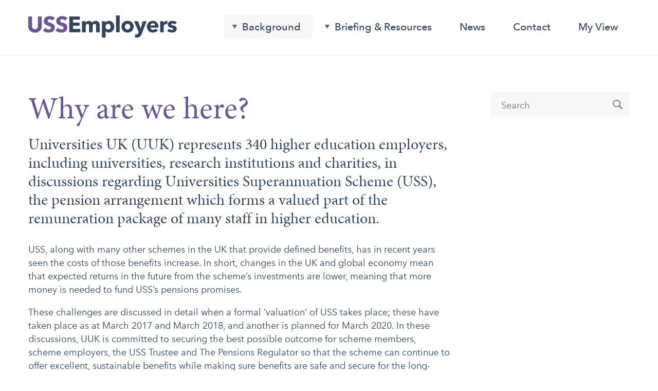

--- FILE ---
content_type: text/html; charset=utf-8
request_url: https://www.ussemployers.org.uk/background/why-are-we-here
body_size: 8966
content:
<!DOCTYPE html>
<html  lang="en" dir="ltr" prefix="content: http://purl.org/rss/1.0/modules/content/ dc: http://purl.org/dc/terms/ foaf: http://xmlns.com/foaf/0.1/ og: http://ogp.me/ns# rdfs: http://www.w3.org/2000/01/rdf-schema# sioc: http://rdfs.org/sioc/ns# sioct: http://rdfs.org/sioc/types# skos: http://www.w3.org/2004/02/skos/core# xsd: http://www.w3.org/2001/XMLSchema# schema: http://schema.org/">
<head>
  <meta charset="utf-8" />
<link rel="shortcut icon" href="https://www.ussemployers.org.uk/sites/default/files/favicon_0.ico" type="image/vnd.microsoft.icon" />
<meta name="description" content="Universities UK (UUK) represents 340 higher education employers, including universities, research institutions and charities, in discussions regarding Universities Superannuation Scheme (USS), the pension arrangement which forms a valued part of the remuneration package of many staff in higher education." />
<meta name="generator" content="Drupal 7 (https://www.drupal.org)" />
<link rel="canonical" href="https://www.ussemployers.org.uk/background/why-are-we-here" />
<link rel="shortlink" href="https://www.ussemployers.org.uk/node/7" />
  <title>Why are we here? | USS Employers</title>
  <meta http-equiv="X-UA-Compatible" content="IE=edge">
  <meta name="MobileOptimized" content="width">
  <meta name="HandheldFriendly" content="true">
  <meta name="viewport" content="width=device-width">


  <style>
@import url("https://www.ussemployers.org.uk/modules/field/theme/field.css?t7o8xt");
@import url("https://www.ussemployers.org.uk/sites/default/modules/google_cse/google_cse.css?t7o8xt");
@import url("https://www.ussemployers.org.uk/modules/search/search.css?t7o8xt");
@import url("https://www.ussemployers.org.uk/modules/user/user.css?t7o8xt");
@import url("https://www.ussemployers.org.uk/sites/all/modules/video_filter/video_filter.css?t7o8xt");
@import url("https://www.ussemployers.org.uk/sites/all/modules/views/css/views.css?t7o8xt");
@import url("https://www.ussemployers.org.uk/sites/all/modules/ckeditor/css/ckeditor.css?t7o8xt");
</style>
<style>
@import url("https://www.ussemployers.org.uk/sites/all/modules/ctools/css/ctools.css?t7o8xt");
@import url("https://www.ussemployers.org.uk/sites/default/libraries/superfish/css/superfish.css?t7o8xt");
@import url("https://www.ussemployers.org.uk/sites/default/libraries/superfish/css/superfish-smallscreen.css?t7o8xt");
</style>
<style>
@import url("https://www.ussemployers.org.uk/sites/default/themes/ussemployers_two/css/styles.css?t7o8xt");
</style>
  <script src="//ajax.googleapis.com/ajax/libs/jquery/1.12.4/jquery.min.js"></script>
<script>window.jQuery || document.write("<script src='/sites/all/modules/jquery_update/replace/jquery/1.12/jquery.min.js'>\x3C/script>")</script>
<script src="https://www.ussemployers.org.uk/sites/default/files/js/js_GOikDsJOX04Aww72M-XK1hkq4qiL_1XgGsRdkL0XlDo.js"></script>
<script src="https://www.ussemployers.org.uk/sites/default/files/js/js_onbE0n0cQY6KTDQtHO_E27UBymFC-RuqypZZ6Zxez-o.js"></script>
<script src="https://www.ussemployers.org.uk/sites/default/files/js/js_OogS7WXqNwWTZECjhM4QEEkl6m473kyQwc6Nc1D3mXY.js"></script>
<script src="https://www.ussemployers.org.uk/sites/default/files/js/js_waP91NpgGpectm_6Y2XDEauLJ8WCSCBKmmA87unpp2E.js"></script>
<script src="https://www.googletagmanager.com/gtag/js?id=UA-5088547-14"></script>
<script>window.dataLayer = window.dataLayer || [];function gtag(){dataLayer.push(arguments)};gtag("js", new Date());gtag("set", "developer_id.dMDhkMT", true);gtag("config", "UA-5088547-14", {"groups":"default","anonymize_ip":true});gtag("config", "G-51GB77XK7E", {"groups":"default","anonymize_ip":true});</script>
<script src="https://www.ussemployers.org.uk/sites/default/files/js/js_RlK8NXOxi34gEQ93Akm867JOY8TT_gJqUBMKIQ-zSQY.js"></script>
<script src="https://www.ussemployers.org.uk/sites/default/files/js/js_tTCQfrfrZocjTZb9UE4MtsO8xz-mOmueVc-dUZllvVk.js"></script>
<script>jQuery.extend(Drupal.settings, {"basePath":"\/","pathPrefix":"","setHasJsCookie":0,"ajaxPageState":{"theme":"ussemployers_two","theme_token":"QDZFGl0thWIlu4kFhhfR6uajMHSA81VnpBFQr2V-VgM","js":{"\/\/ajax.googleapis.com\/ajax\/libs\/jquery\/1.12.4\/jquery.min.js":1,"0":1,"misc\/jquery-extend-3.4.0.js":1,"misc\/jquery-html-prefilter-3.5.0-backport.js":1,"misc\/jquery.once.js":1,"misc\/drupal.js":1,"sites\/all\/modules\/jquery_update\/js\/jquery_browser.js":1,"misc\/form-single-submit.js":1,"sites\/all\/modules\/entityreference\/js\/entityreference.js":1,"sites\/default\/modules\/google_cse\/google_cse.js":1,"sites\/all\/modules\/google_analytics\/googleanalytics.js":1,"https:\/\/www.googletagmanager.com\/gtag\/js?id=UA-5088547-14":1,"1":1,"sites\/default\/libraries\/superfish\/jquery.hoverIntent.minified.js":1,"sites\/default\/libraries\/superfish\/sfsmallscreen.js":1,"sites\/default\/libraries\/superfish\/supposition.js":1,"sites\/default\/libraries\/superfish\/superfish.js":1,"sites\/default\/libraries\/superfish\/supersubs.js":1,"sites\/all\/modules\/superfish\/superfish.js":1,"sites\/default\/themes\/ussemployers_two\/library\/sidr-2.2.1\/dist\/jquery.sidr.min.js":1,"sites\/default\/themes\/ussemployers_two\/library\/sticky_kit\/jquery.sticky-kit.min.js":1,"sites\/default\/themes\/ussemployers_two\/js\/masonry\/masonry.pkgd.min.js":1,"sites\/default\/themes\/ussemployers_two\/js\/script.js":1},"css":{"modules\/system\/system.base.css":1,"modules\/system\/system.menus.css":1,"modules\/system\/system.messages.css":1,"modules\/system\/system.theme.css":1,"modules\/field\/theme\/field.css":1,"sites\/default\/modules\/google_cse\/google_cse.css":1,"modules\/node\/node.css":1,"modules\/search\/search.css":1,"modules\/user\/user.css":1,"sites\/all\/modules\/video_filter\/video_filter.css":1,"sites\/all\/modules\/views\/css\/views.css":1,"sites\/all\/modules\/ckeditor\/css\/ckeditor.css":1,"sites\/all\/modules\/ctools\/css\/ctools.css":1,"sites\/default\/libraries\/superfish\/css\/superfish.css":1,"sites\/default\/libraries\/superfish\/css\/superfish-smallscreen.css":1,"sites\/default\/themes\/ussemployers_two\/system.base.css":1,"sites\/default\/themes\/ussemployers_two\/system.menus.css":1,"sites\/default\/themes\/ussemployers_two\/system.messages.css":1,"sites\/default\/themes\/ussemployers_two\/system.theme.css":1,"sites\/default\/themes\/ussemployers_two\/comment.css":1,"sites\/default\/themes\/ussemployers_two\/node.css":1,"sites\/default\/themes\/ussemployers_two\/css\/styles.css":1}},"googleCSE":{"cx":"","resultsWidth":600,"domain":"www.google.com","showWaterMark":1},"video_filter":{"url":{"ckeditor":"\/video_filter\/dashboard\/ckeditor"},"instructions_url":"\/video_filter\/instructions","modulepath":"sites\/all\/modules\/video_filter"},"googleanalytics":{"account":["UA-5088547-14","G-51GB77XK7E"],"trackOutbound":1,"trackMailto":1,"trackDownload":1,"trackDownloadExtensions":"7z|aac|arc|arj|asf|asx|avi|bin|csv|doc(x|m)?|dot(x|m)?|exe|flv|gif|gz|gzip|hqx|jar|jpe?g|js|mp(2|3|4|e?g)|mov(ie)?|msi|msp|pdf|phps|png|ppt(x|m)?|pot(x|m)?|pps(x|m)?|ppam|sld(x|m)?|thmx|qtm?|ra(m|r)?|sea|sit|tar|tgz|torrent|txt|wav|wma|wmv|wpd|xls(x|m|b)?|xlt(x|m)|xlam|xml|z|zip"},"superfish":{"1":{"id":"1","sf":{"animation":{"opacity":"show","height":"show"},"speed":"fast","dropShadows":false},"plugins":{"smallscreen":{"mode":"window_width","breakpointUnit":"px","title":"Main menu"},"supposition":true,"supersubs":true}}},"urlIsAjaxTrusted":{"\/background\/why-are-we-here":true}});</script>
      <!--[if lt IE 9]>
    <script src="/sites/all/themes/zen/js/html5shiv.min.js"></script>
    <![endif]-->
  


   <link rel="apple-touch-icon" sizes="180x180" href="/sites/default/themes/ussemployers_two/images-source/favicon/apple-touch-icon.png">
  <link rel="icon" type="image/png" sizes="32x32" href="/sites/default/themes/ussemployers_two/images-source/favicon/favicon-32x32.png">
  <link rel="icon" type="image/png" sizes="16x16" href="/sites/default/themes/ussemployers_two/images-source/favicon/favicon-16x16.png">
  <link rel="manifest" href="/sites/default/themes/ussemployers_two/images-source/favicon/site.webmanifest">
  <link rel="mask-icon" href="/sites/default/themes/ussemployers_two/images-source/favicon/safari-pinned-tab.svg" color="#a6a6a6">
  <link rel="shortcut icon" href="/sites/default/themes/ussemployers_two/images-source/favicon/favicon.ico">
  <meta name="msapplication-TileColor" content="#00aba9">
  <meta name="msapplication-config" content="/sites/default/themes/ussemployers_two/images-source/favicon/browserconfig.xml">
  <meta name="theme-color" content="#ffffff"> 

  <script type="text/javascript">
    var MTIProjectId='2359b9c6-f623-4d64-801f-7722b0f9b233';
      (function() {
        var mtiTracking = document.createElement('script');
        mtiTracking.type='text/javascript';
        mtiTracking.async='true';
         mtiTracking.src='/sites/default/themes/ussemployers_two/fonts/mtiFontTrackingCode.js';
        (document.getElementsByTagName('head')[0]||document.getElementsByTagName('body')[0]).appendChild( mtiTracking );
    })();
  </script>

</head>
<body class="html not-front not-logged-in one-sidebar sidebar-second page-node page-node- page-node-7 node-type-page section-background not_touch_device" >
    
<div class="page">

  <div class="width_holder width_holder_header">
    <div class="width_holder_inner">

      <header class="header" role="banner" id="header">

        <div class="skip_links">
          <a href="#block-superfish-1" class="visually-hidden visually-hidden--focusable skip_link" tabindex="0">Skip to main navigation</a>
          <a href="#main_content" class="visually-hidden visually-hidden--focusable skip_link" tabindex="0">Skip to main content</a>
        </div>

        <a href="/" title="Home" rel="home" class="header__logo"><img src="" alt="Home" class="header__logo-image" /></a>


    
        
          <div class="header__region region region-header">
    <div class="block block-superfish first odd" id="block-superfish-1">

      
  <ul  id="superfish-1" class="menu sf-menu sf-main-menu sf-horizontal sf-style-none sf-total-items-5 sf-parent-items-2 sf-single-items-3"><li id="menu-439-1" class="active-trail first odd sf-item-1 sf-depth-1 sf-total-children-4 sf-parent-children-0 sf-single-children-4 menuparent"><a href="/background" class="sf-depth-1 menuparent">Background</a><ul><li id="menu-519-1" class="first odd sf-item-1 sf-depth-2 sf-no-children"><a href="/background/about" class="sf-depth-2">About</a></li><li id="menu-440-1" class="active-trail middle even sf-item-2 sf-depth-2 sf-no-children"><a href="/background/why-are-we-here" class="sf-depth-2 active">Why are we here?</a></li><li id="menu-528-1" class="middle odd sf-item-3 sf-depth-2 sf-no-children"><a href="/background/who-involved" class="sf-depth-2">Who is involved?</a></li><li id="menu-517-1" class="last even sf-item-4 sf-depth-2 sf-no-children"><a href="/background/glossary-key-terms" class="sf-depth-2">Glossary of key terms</a></li></ul></li><li id="menu-443-1" class="middle even sf-item-2 sf-depth-1 sf-total-children-4 sf-parent-children-0 sf-single-children-4 menuparent"><a href="/briefing-resources" class="sf-depth-1 menuparent">Briefing &amp; Resources</a><ul><li id="menu-578-1" class="first odd sf-item-1 sf-depth-2 sf-no-children"><a href="/briefing-resources/background-and-briefings" title="Background information and briefings for employers on USS" class="sf-depth-2">Briefings</a></li><li id="menu-581-1" class="middle even sf-item-2 sf-depth-2 sf-no-children"><a href="/briefing-resources/talking-students" class="sf-depth-2">Talking to Students</a></li><li id="menu-580-1" class="middle odd sf-item-3 sf-depth-2 sf-no-children"><a href="/briefing-resources/talking-staff" title="Infographics, animations, posters and explainers for employers to use when communicating about USS to staff." class="sf-depth-2">Talking to Staff</a></li><li id="menu-595-1" class="last even sf-item-4 sf-depth-2 sf-no-children"><a href="/briefing-resources/2020-valuation-indicative-timeline" class="sf-depth-2">2020 valuation: indicative timeline</a></li></ul></li><li id="menu-521-1" class="middle odd sf-item-3 sf-depth-1 sf-no-children"><a href="/news" class="sf-depth-1">News</a></li><li id="menu-448-1" class="middle even sf-item-4 sf-depth-1 sf-no-children"><a href="/contact" class="sf-depth-1">Contact</a></li><li id="menu-615-1" class="last odd sf-item-5 sf-depth-1 sf-no-children"><a href="/my-view" class="sf-depth-1">My View</a></li></ul>
</div>
<div class="block block-block last even" id="block-block-2">

      
  <a id="burger_menu_control" href="#sidr"><span class="line"></span>
<span class="line"></span>       
 <span class="line"></span></a>

</div>
  </div>

      </header>
    </div>
  </div>

  <div class="width_holder width_holder_main" id="main_content">
    <div class="width_holder_inner">

            

      <div class="layout layout-swap">

        
        <main class="layout__left-content" role="main">
                            
                                <h1>Why are we here?</h1>
                                                                      


<article class="node node-page node-home_left view-mode-full clearfix node-7" about="/background/why-are-we-here" typeof="foaf:Document">

      <header>
                  <span property="dc:title" content="Why are we here?" class="rdf-meta element-hidden"></span>
      
          </header>
  
  
  <div class="field field-name-body field-type-text-with-summary field-label-hidden"><div class="field-items"><div class="field-item even" property="content:encoded"><p class="p-introduction">Universities UK (UUK) represents 340 higher education employers, including universities, research institutions and charities, in discussions regarding Universities Superannuation Scheme (USS), the pension arrangement which forms a valued part of the remuneration package of many staff in higher education.</p>

<p>USS, along with many other schemes in the UK that provide defined benefits, has in recent years seen the costs of those benefits increase. In short, changes in the UK and global economy mean that expected returns in the future from the scheme’s investments are lower, meaning that more money is needed to fund USS’s pensions promises.</p>

<p>These challenges are discussed in detail when a formal ‘valuation’ of USS takes place; these have taken place as at March 2017 and March 2018, and another is planned for March 2020. In these discussions, UUK is committed to securing the best possible outcome for scheme members, scheme employers, the USS Trustee and The Pensions Regulator so that the scheme can continue to offer excellent, sustainable benefits while making sure benefits are safe and secure for the long-term.</p>

<p>For more information about the role of the trustee and the regulator, see <a href="https://www.ussemployers.org.uk/background/who-involved">who’s involved</a>.</p>

<h3 class="h3-content"><strong>Key events</strong></h3>

<ul>
	<li><strong>March 2017:</strong> The USS Trustee – which is responsible for deciding how much money needs to be paid into the pension scheme – announces the scheme has a large (£7.5bn) deficit that needs to be addressed, alongside an increase in the costs of providing future (new) defined benefits.</li>
	<li><strong>November 2017: </strong>UUK, representing the 340 employers in the scheme – proposes that the ‘defined benefit’ (DB) section of the scheme be converted into a wholly ‘defined contribution’ arrangement, as a more sustainable pension arrangement and to avoid damaging increases to contributions for employers and members.</li>
	<li><strong>February 2018: </strong>In response to the employer proposal, the University and College Union (UCU), which represents the scheme’s members, launches strike action across 61 universities.</li>
	<li><strong>April 2018: </strong>The strike action is suspended<strong> </strong>when<strong> </strong>UUK and UCU – through talks supported by Acas – agree to set up a Joint Expert Panel (JEP), to independently review the 2017 valuation, and suggest possible areas of adjustment. The proposal to temporarily close the DB section of the scheme is withdrawn, and status quo benefits are maintained (except for the removal of the 1% employer matching contribution).</li>
	<li><strong>September 2018: </strong>The Joint Expert Panel (JEP – see <a href="https://www.ussemployers.org.uk/background/who-involved">who’s involved</a>), comprised of independent experts nominated by UUK and UCU, publishes a <a href="https://www.ussemployers.org.uk/briefing-resources/briefings/short-guide-joint-expert-panels-recommendations">set of recommendations</a> on how the 2017 valuation could be adjusted. UUK, following consultation with employers, offers its conditional support for the panel’s findings.</li>
	<li><strong>January 2019:</strong> The USS Trustee concludes the 2017 valuation under the scheme’s ‘cost sharing’ arrangements, with phased contributions increases for members and employers, and announces a 2018 valuation, to allow full consideration of the JEP’s recommendations and the latest data to be incorporated.</li>
	<li><strong>August 2019: </strong>After the publication by the USS trustee of the new valuation report (after appropriate consultation), the scheme’s Joint Negotiating Committee (JNC) decides to conclude the 2018 valuation with a total contribution rate of 30.7% of salary, with employers paying 21.1% and employees 9.6% of salary. </li>
	<li><strong>September 2019:</strong> UCU ballots its members for further industrial action in opposition to the outcome of the 2018 valuation, stating that employers should pay all contributions increases above 8% (alongside a dispute on pay and related issues). UUK negotiators offered to consult with employers regarding a reduction in the member contribution to 9.1% and make up the 0.5% to avoid strike action, however this was rejected by UCU.</li>
	<li><strong>October 2019</strong> The ballot results in 46 branches meeting the turnout threshold, although fewer members voted in favour of strike action than in the 2018 ballot. UUK reaffirms commitment to further talks, to prevent strike action that would be damaging to both staff and students.</li>
	<li><strong>November 2019 </strong>Strike action takes place in support of UCU’s two separate disputes – on USS, and on pay and related issues – for an initial period of 8 working days (25 November 2019 to 4 December inclusive). UUK makes clear the position of employers that there is no support for an improved national offer on USS and writes to UCU to set out areas of joint working around the 2020 valuation.</li>
	<li><strong>December 2019 </strong>The JEP published their <a href="https://ussjep.org.uk/files/2019/12/JEP2-Final-Report.pdf">second report</a> focusing on the long-term future and purpose of USS, beginning with the 2020 valuation. UCU, UUK and USS agree to meet to discuss the approach for progressing the recommendations. Pensions strike ballots open in a further 13 institutions.</li>
	<li><strong>January 2020</strong> '<a href="https://www.ussemployers.org.uk/briefing-resources/background-and-briefings/tripartite-talks-collected-statements">Tripartite talks</a>' between senior representatives of UCU, USS and UUK take place to discuss the long term future of the scheme. The December 2019 ballot results in a further six insitutions gaining a mandate for industrial action on pensions.</li>
	<li><strong>February 2020 </strong>UCU announced a further 14 days of strike action in 52 institutions and continues to state that members should pay no more than 8% contributions for current benefits. Tripartite talks on the future of the scheme continue.</li>
</ul></div></div></div><span property="dc:title" content="Why are we here?" class="rdf-meta element-hidden"></span>
  
  
</article>
<div class="block block-eff-common last even" id="block-eff-common-social-share">

        <h2 class="block__title"><span class="title-text">Share</span></h2>
    
  <ul id='social_share' class='social_share_box'><li class='like'><a id='social_share_facebook' class='social_share' target='_blank' rel='nofollow' href='https://www.facebook.com/sharer/sharer.php?u=https%3A%2F%2Fwww.ussemployers.org.uk%2Fnode%2F7'>Facebook</a></li><li class='tweet'><a id='social_share_twitter' class='social_share' target='_blank' rel='nofollow' href='https://twitter.com/intent/tweet?url=https://www.ussemployers.org.uk/node/7'>Twitter</a></li><li class='linkedin'><a id='social_share_linkedin' class='social_share' target='_blank' rel='nofollow' href='//www.linkedin.com/shareArticle?mini=true&url=https://www.ussemployers.org.uk/node/7&title=Why are we here?&source=https://www.ussemployers.org.uk/node/7'>Linkedin</a></li><li class='mailto'><a id='social_share_mailto' class='social_share' target='_blank' rel='nofollow' href='mailto:?subject=Why+are+we+here%3F&body=USS+Employers+%7C+Why+are+we+here%3F+https%3A%2F%2Fwww.ussemployers.org.uk%2Fnode%2F7'>Email</a></li></ul>
</div>
                  </main>

        
                  <aside class="layout__right-sidebar" role="complementary">
            <div class="sidebar_inner">
              
<div class="block block-search first last odd" role="search" id="block-search-form">

      
  <form action="/background/why-are-we-here" method="post" id="search-block-form" accept-charset="UTF-8"><div><div class="container-inline">
      <h2 class="element-invisible">Search form</h2>
    <div class="form-item form-type-textfield form-item-search-block-form">
  <label class="element-invisible" for="edit-search-block-form--2">Search </label>
 <input title="Enter the terms you wish to search for." type="text" id="edit-search-block-form--2" name="search_block_form" value="" size="15" maxlength="128" class="form-text" />
</div>
<div class="form-actions form-wrapper" id="edit-actions"><input type="submit" id="edit-submit" name="op" value="Search" class="form-submit" /></div><input type="hidden" name="form_build_id" value="form-4ny7YKO1ys1EkLp6QmVM9S22-WNSoFQaOTRkfE3ikfg" />
<input type="hidden" name="form_id" value="search_block_form" />
</div>
</div></form>
</div>
            </div>
          </aside>
        
        <div class="layout-swap__top layout__full content_bottom">
          <a href="#header" class="visually-hidden visually-hidden--focusable skip_link" tabindex="0">Back to top</a>
        </div>

      </div>
    </div>
  </div>

  <div class="width_holder width_holder_footer">
    <div class="width_holder_inner">
        <footer class="footer region region-footer" role="contentinfo">
    <div class="block block-block first odd" id="block-block-4">

      
  <a href="/" id="footer_logo">USSEmployers</a>
</div>
<div class="block block-menu even" role="navigation" id="block-menu-menu-footer">

      
  <ul class="menu"><li class="menu__item is-leaf first leaf"><a href="/cookies" class="menu__link">Cookies</a></li>
<li class="menu__item is-leaf leaf"><a href="/privacy-policy" class="menu__link">Privacy Policy</a></li>
<li class="menu__item is-leaf last leaf"><a href="/social-media-policy" title="Social Media Policy" class="menu__link">Social Media Policy</a></li>
</ul>
</div>
<div class="block block-block odd" id="block-block-6">

      
  <p>USS Employers is a site owned and managed by the Universities and Colleges Employers Association the nominated formal representative for over 340 employers in the Universities Superannuation Scheme.</p>

<p>The Universities and Colleges Employers Association (UCEA) is a Company limited by guarantee and registered in England and Wales, Company No. 2914327. Registered office: Woburn House, 20 Tavistock Square, London WC1H 9HU</p>

</div>
<div class="block block-block last even" id="block-block-9">

      
  <p id="site_by_effusion"><a href="https://www.effusion.co.uk/" target="_blank">Site by Effusion</a></p>
</div>
  </footer>
    </div>
  </div>


  <div class="offcanvas-sidebar-overlay active"></div>
  <div id="sidr">
      <div class="region region-offcanvas-sidebar">
    <div class="block block-block first odd" id="block-block-8">

      
  <button id="burger_menu_close_button" type="button"><span class="stripe"></span><span class="stripe"></span></button>
</div>
<div class="block block-menu-block last even" role="navigation" id="block-menu-block-3">

      
  <div class="menu-block-wrapper menu-block-3 menu-name-main-menu parent-mlid-0 menu-level-1">
  <ul class="menu"><li class="menu__item is-expanded is-active-trail first expanded active-trail menu-mlid-439"><a href="/background" class="menu__link is-active-trail sf-depth-1 menuparent active-trail">Background</a><ul class="menu"><li class="menu__item is-leaf first leaf menu-mlid-519"><a href="/background/about" class="menu__link sf-depth-2">About</a></li>
<li class="menu__item is-leaf is-active-trail is-active leaf active-trail active menu-mlid-440"><a href="/background/why-are-we-here" class="menu__link is-active-trail sf-depth-2 active-trail active">Why are we here?</a></li>
<li class="menu__item is-leaf leaf menu-mlid-528"><a href="/background/who-involved" class="menu__link sf-depth-2">Who is involved?</a></li>
<li class="menu__item is-leaf last leaf menu-mlid-517"><a href="/background/glossary-key-terms" class="menu__link sf-depth-2">Glossary of key terms</a></li>
</ul></li>
<li class="menu__item is-expanded expanded menu-mlid-443"><a href="/briefing-resources" class="menu__link sf-depth-1 menuparent">Briefing &amp; Resources</a><ul class="menu"><li class="menu__item is-leaf first leaf menu-mlid-578"><a href="/briefing-resources/background-and-briefings" title="Background information and briefings for employers on USS" class="menu__link sf-depth-2">Briefings</a></li>
<li class="menu__item is-leaf leaf menu-mlid-581"><a href="/briefing-resources/talking-students" class="menu__link sf-depth-2">Talking to Students</a></li>
<li class="menu__item is-leaf leaf menu-mlid-580"><a href="/briefing-resources/talking-staff" title="Infographics, animations, posters and explainers for employers to use when communicating about USS to staff." class="menu__link sf-depth-2">Talking to Staff</a></li>
<li class="menu__item is-leaf last leaf menu-mlid-595"><a href="/briefing-resources/2020-valuation-indicative-timeline" class="menu__link sf-depth-2">2020 valuation: indicative timeline</a></li>
</ul></li>
<li class="menu__item is-leaf leaf menu-mlid-521"><a href="/news" class="menu__link sf-depth-1">News</a></li>
<li class="menu__item is-leaf leaf menu-mlid-448"><a href="/contact" class="menu__link sf-depth-1">Contact</a></li>
<li class="menu__item is-leaf last leaf menu-mlid-615"><a href="/my-view" class="menu__link sf-depth-1">My View</a></li>
</ul></div>

</div>
  </div>
  </div>



</div>



<div class="width_holder width_holder_grid">
  <div class="width_holder_inner">
    <div class="col">
    </div>
    <div class="gutter">
    </div>
    <div class="col">
    </div>
    <div class="gutter">
    </div>
    <div class="col">
    </div>
    <div class="gutter">
    </div>
    <div class="col">
    </div>
    <div class="gutter">
    </div>
    <div class="col">
    </div>
    <div class="gutter">
    </div>
    <div class="col">
    </div>
    <div class="gutter">
    </div>
    <div class="col">
    </div>
    <div class="gutter">
    </div>
    <div class="col">
    </div>
  </div>
</div>

  </body>
</html>


--- FILE ---
content_type: text/css
request_url: https://www.ussemployers.org.uk/sites/default/themes/ussemployers_two/css/styles.css?t7o8xt
body_size: 33700
content:
@charset "UTF-8";
/**
 * @file
 * Normalize.css is intended to be used as an alternative to CSS resets.
 *
 * This file is a slight fork of these original sources:
 * - normalize.css v2.1.2 | MIT License | git.io/normalize
 * - normalize.scss v2.1.2 | MIT/GPLv2 License | bit.ly/normalize-scss
 *
 * It's suggested that you read the normalize.scss file and customise it to meet
 * your needs, rather then including the file in your project and overriding the
 * defaults later in your CSS.
 * @see http://nicolasgallagher.com/about-normalize-css/
 *
 * Also: @see http://meiert.com/en/blog/20080419/reset-style-sheets-are-bad/
 *       @see http://snook.ca/archives/html_and_css/no_css_reset/
 */
/**
 * HTML5 display definitions
 */
/* Correct `block` display not defined in IE 8/9. */
/* line 32, ../sass/01_initialise/_normalize.scss */
article,
aside,
details,
figcaption,
figure,
footer,
header,
main,
nav,
section,
summary {
  display: block;
}

/* Correct `inline-block` display not defined in IE 8/9. */
/* line 47, ../sass/01_initialise/_normalize.scss */
audio,
canvas,
video {
  display: inline-block;
}

/**
 * Prevent modern browsers from displaying `audio` without controls.
 * Remove excess height in iOS 5 devices.
 */
/* line 61, ../sass/01_initialise/_normalize.scss */
audio:not([controls]) {
  display: none;
  height: 0;
}

/* Address styling not present in IE 8/9. */
/* line 67, ../sass/01_initialise/_normalize.scss */
[hidden] {
  display: none;
}

/**
 * Base
 *
 * Instead of relying on the fonts that are available on a user's computer, you
 * can use web fonts which, like images, are resources downloaded to the user's
 * browser. Because of the bandwidth and rendering resources required, web fonts
 * should be used with care.
 *
 * Numerous resources for web fonts can be found on Google. Here are a few
 * websites where you can find Open Source fonts to download:
 * - http://www.fontsquirrel.com/fontface
 * - http://www.theleagueofmoveabletype.com
 *
 * In order to use these fonts, you will need to convert them into formats
 * suitable for web fonts. We recommend the free-to-use Font Squirrel's
 * Font-Face Generator:
 *   http://www.fontsquirrel.com/fontface/generator
 *
 * The following is an example @font-face declaration. This font can then be
 * used in any ruleset using a property like this:  font-family: Example, serif;
 *
 * Since we're using Sass, you'll need to declare your font faces here, then you
 * can add them to the font variables in the _init.scss partial.
 */
/*
@font-face {
  font-family: 'Example';
  src: url('../fonts/example.eot');
  src: url('../fonts/example.eot?iefix') format('eot'),
    url('../fonts/example.woff') format('woff'),
    url('../fonts/example.ttf') format('truetype'),
    url('../fonts/example.svg#webfontOkOndcij') format('svg');
  font-weight: normal;
  font-style: normal;
}
*/
/**
 * 1. Set default font family to sans-serif.
 * 2. Prevent iOS text size adjust after orientation change, without disabling
 *    user zoom.
 * 3. Correct text resizing oddly in IE 6/7 when body `font-size` is set using
 *    `em` units.
 */
/* line 115, ../sass/01_initialise/_normalize.scss */
html {
  font-family: Arial;
  /* 1 */
  font-size: 87.5%;
  /* 3 */
  -ms-text-size-adjust: 100%;
  /* 2 */
  -webkit-text-size-adjust: 100%;
  /* 2 */
}

/* Remove default margin. */
/* line 135, ../sass/01_initialise/_normalize.scss */
body {
  margin: 0;
  padding: 0;
}

/**
 * Links
 *
 * The order of link states are based on Eric Meyer's article:
 * http://meyerweb.com/eric/thoughts/2007/06/11/who-ordered-the-link-states
 */
/* Improve readability when focused and also mouse hovered in all browsers. */
/* line 158, ../sass/01_initialise/_normalize.scss */
a:active,
a:hover {
  outline: 0;
}

/**
 * Typography
 *
 * To achieve a pleasant vertical rhythm, we use Compass' Vertical Rhythm mixins
 * so that the line height of our base font becomes the basic unit of vertical
 * measurement. We use multiples of that unit to set the top and bottom margins
 * for our block level elements and to set the line heights of any fonts.
 * For more information, see http://24ways.org/2006/compose-to-a-vertical-rhythm
 */
/* Set 1 unit of vertical rhythm on the top and bottom margin. */
/* line 174, ../sass/01_initialise/_normalize.scss */
p,
pre {
  margin: rhythm(1) 0;
}

/* line 178, ../sass/01_initialise/_normalize.scss */
blockquote {
  /* Also indent the quote on both sides. */
  margin: rhythm(1) 20px;
}

/**
 * Address variable `h1` font-size and margin within `section` and `article`
 * contexts in Firefox 4+, Safari 5, and Chrome.
 */
/* line 187, ../sass/01_initialise/_normalize.scss */
h1 {
  /* Set the font-size and line-height while keeping a proper vertical rhythm. */
  /* Set 1 unit of vertical rhythm on the top and bottom margins. */
}

/* Address styling not present in IE 8/9, Safari 5, and Chrome. */
/* line 222, ../sass/01_initialise/_normalize.scss */
abbr[title] {
  border-bottom: 1px dotted;
}

/* Address style set to `bolder` in Firefox 4+, Safari 5, and Chrome. */
/* line 227, ../sass/01_initialise/_normalize.scss */
b,
strong {
  font-weight: bold;
}

/* Address styling not present in Safari 5 and Chrome. */
/* line 233, ../sass/01_initialise/_normalize.scss */
dfn {
  font-style: italic;
}

/* Address differences between Firefox and other browsers. */
/* line 238, ../sass/01_initialise/_normalize.scss */
hr {
  height: 0;
  border: 1px solid #666;
  padding-bottom: -1px;
  margin: rhythm(1) 0;
}

/* Address styling not present in IE 8/9. */
/* line 247, ../sass/01_initialise/_normalize.scss */
mark {
  background: #ff0;
  color: #000;
}

/* Correct font family set oddly in Safari 5 and Chrome. */
/* line 253, ../sass/01_initialise/_normalize.scss */
code,
kbd,
pre,
samp,
tt,
var {
  font-family: Arial;
}

/* Improve readability of pre-formatted text in all browsers. */
/* line 267, ../sass/01_initialise/_normalize.scss */
pre {
  white-space: pre-wrap;
}

/* Set consistent quote types. */
/* line 279, ../sass/01_initialise/_normalize.scss */
q {
  quotes: "\201C" "\201D" "\2018" "\2019";
}

/* Address inconsistent and variable font size in all browsers. */
/* line 284, ../sass/01_initialise/_normalize.scss */
small {
  font-size: 80%;
}

/* Prevent `sub` and `sup` affecting `line-height` in all browsers. */
/* line 289, ../sass/01_initialise/_normalize.scss */
sub,
sup {
  font-size: 75%;
  line-height: 0;
  position: relative;
  vertical-align: baseline;
}

/* line 296, ../sass/01_initialise/_normalize.scss */
sup {
  top: -0.5em;
}

/* line 299, ../sass/01_initialise/_normalize.scss */
sub {
  bottom: -0.25em;
}

/**
 * Lists
 */
/* line 306, ../sass/01_initialise/_normalize.scss */
dl,
menu,
ol,
ul {
  /* Address margins set differently in IE 6/7. */
  margin: rhythm(1) 0;
}

/* line 315, ../sass/01_initialise/_normalize.scss */
ol ol,
ol ul,
ul ol,
ul ul {
  /* Turn off margins on nested lists. */
  margin: 0;
}

/* line 321, ../sass/01_initialise/_normalize.scss */
dd {
  margin: 0 0 0 20px;
}

/* Address paddings set differently in IE 6/7. */
/* line 326, ../sass/01_initialise/_normalize.scss */
menu,
ol,
ul {
  padding: 0 0 0 20px;
}

/**
 * Embedded content and figures
 *
 * @todo Look into adding responsive embedded video.
 */
/* line 346, ../sass/01_initialise/_normalize.scss */
img {
  /* Remove border when inside `a` element in IE 8/9. */
  border: 0;
  /* Suppress the space beneath the baseline */
  /* vertical-align: bottom; */
  /* Responsive images */
  max-width: 100%;
  height: auto;
}
/* line 361, ../sass/01_initialise/_normalize.scss */
.lt-ie9 img {
  /* Correct IE 8 not scaling image height when resized. */
  width: auto;
}

/* Correct overflow displayed oddly in IE 9. */
/* line 369, ../sass/01_initialise/_normalize.scss */
svg:not(:root) {
  overflow: hidden;
}

/* Address margin not present in IE 8/9 and Safari 5. */
/* line 374, ../sass/01_initialise/_normalize.scss */
figure {
  margin: 0;
}

/**
 * Forms
 */
/* Define consistent border, margin, and padding. */
/* line 390, ../sass/01_initialise/_normalize.scss */
fieldset {
  margin: 0 2px;
  /* Apply borders and padding that keep the vertical rhythm. */
  border-color: #c0c0c0;
}

/**
 * 1. Correct `color` not being inherited in IE 8/9.
 * 2. Remove padding so people aren't caught out if they zero out fieldsets.
 * 3. Correct alignment displayed oddly in IE 6/7.
 */
/* line 405, ../sass/01_initialise/_normalize.scss */
legend {
  border: 0;
  /* 1 */
  padding: 0;
  /* 2 */
}

/**
 * 1. Correct font family not being inherited in all browsers.
 * 2. Correct font size not being inherited in all browsers.
 * 3. Address margins set differently in Firefox 4+, Safari 5, and Chrome.
 * 4. Improve appearance and consistency with IE 6/7.
 * 5. Keep form elements constrained in their containers.
 */
/* line 420, ../sass/01_initialise/_normalize.scss */
button,
input,
select,
textarea {
  font-family: inherit;
  /* 1 */
  font-size: 100%;
  /* 2 */
  margin: 0;
  /* 3 */
  max-width: 100%;
  /* 5 */
}

/**
 * Address Firefox 4+ setting `line-height` on `input` using `!important` in
 * the UA stylesheet.
 */
/* line 439, ../sass/01_initialise/_normalize.scss */
button,
input {
  line-height: normal;
}

/**
 * Address inconsistent `text-transform` inheritance for `button` and `select`.
 * All other form control elements do not inherit `text-transform` values.
 * Correct `button` style inheritance in Chrome, Safari 5+, and IE 8+.
 * Correct `select` style inheritance in Firefox 4+ and Opera.
 */
/* line 450, ../sass/01_initialise/_normalize.scss */
button,
select {
  text-transform: none;
}

/**
 * 1. Avoid the WebKit bug in Android 4.0.* where (2) destroys native `audio`
 *    and `video` controls.
 * 2. Correct inability to style clickable `input` types in iOS.
 * 3. Improve usability and consistency of cursor style between image-type
 *    `input` and others.
 * 4. Remove inner spacing in IE 7 without affecting normal text inputs.
 *    Known issue: inner spacing remains in IE 6.
 */
/* line 464, ../sass/01_initialise/_normalize.scss */
button,
html input[type="button"],
input[type="reset"],
input[type="submit"] {
  -webkit-appearance: button;
  /* 2 */
  cursor: pointer;
  /* 3 */
}

/**
 * Re-set default cursor for disabled elements.
 */
/* line 478, ../sass/01_initialise/_normalize.scss */
button[disabled],
html input[disabled] {
  cursor: default;
}

/**
 * 1. Address box sizing set to `content-box` in IE 8/9.
 * 2. Remove excess padding in IE 8/9.
 * 3. Remove excess padding in IE 7.
 *    Known issue: excess padding remains in IE 6.
 */
/* line 489, ../sass/01_initialise/_normalize.scss */
input[type="checkbox"],
input[type="radio"] {
  padding: 0;
  /* 2 */
}

/**
 * 1. Address `appearance` set to `searchfield` in Safari 5 and Chrome.
 * 2. Address `box-sizing` set to `border-box` in Safari 5 and Chrome
 *    (include `-moz` to future-proof).
 */
/* line 504, ../sass/01_initialise/_normalize.scss */
input[type="search"] {
  -webkit-appearance: textfield;
  /* 1 */
}

/**
 * Remove inner padding and search cancel button in Safari 5 and Chrome
 * on OS X.
 */
/* line 513, ../sass/01_initialise/_normalize.scss */
input[type="search"]::-webkit-search-cancel-button,
input[type="search"]::-webkit-search-decoration {
  -webkit-appearance: none;
}

/* Remove inner padding and border in Firefox 4+. */
/* line 519, ../sass/01_initialise/_normalize.scss */
button::-moz-focus-inner,
input::-moz-focus-inner {
  border: 0;
  padding: 0;
}

/**
 * 1. Remove default vertical scrollbar in IE 8/9.
 * 2. Improve readability and alignment in all browsers.
 */
/* line 529, ../sass/01_initialise/_normalize.scss */
textarea {
  overflow: auto;
  /* 1 */
  vertical-align: top;
  /* 2 */
}

/* Drupal-style form labels. */
/* line 535, ../sass/01_initialise/_normalize.scss */
label {
  display: block;
  font-weight: bold;
}

/**
 * Tables
 */
/* line 543, ../sass/01_initialise/_normalize.scss */
table {
  /* Remove most spacing between table cells. */
  border-collapse: collapse;
  border-spacing: 0;
  /* Prevent cramped-looking tables */
  /* width: 100%; */
  /* Add vertical rhythm margins. */
}

/* line 555, ../sass/01_initialise/_normalize.scss */
.make_masonry .masonry_grid_sizer,
.make_masonry .masonry_gutter_sizer {
  display: block;
}

/* General
******************* */
/* remove some webkit styling of buttons and fields (on tablets and phones) */
/* line 4, ../sass/01_initialise/_reset.scss */
input {
  -webkit-border-radius: 0;
}

/* line 8, ../sass/01_initialise/_reset.scss */
a:-webkit-any-link {
  text-decoration: none;
}

/* line 11, ../sass/01_initialise/_reset.scss */
html {
  width: 100%;
  overflow-y: scroll;
}

/* line 15, ../sass/01_initialise/_reset.scss */
body {
  min-height: 100%;
  padding: 0;
  margin: 0;
  overflow-x: hidden;
  position: relative;
}

/* line 24, ../sass/01_initialise/_reset.scss */
.visually-hidden,
.element-invisible {
  position: absolute !important;
  clip: rect(1px 1px 1px 1px);
  clip: rect(1px, 1px, 1px, 1px);
  overflow: hidden;
  height: 1px;
}

/* line 33, ../sass/01_initialise/_reset.scss */
.visually-hidden--focusable {
  position: absolute !important;
  height: 1px;
  width: 1px;
  overflow: hidden;
  clip: rect(1px, 1px, 1px, 1px);
}
/* line 40, ../sass/01_initialise/_reset.scss */
.visually-hidden--focusable:active, .visually-hidden--focusable:focus {
  position: static !important;
  clip: auto;
  height: auto;
  width: auto;
  overflow: auto;
}

/* line 52, ../sass/01_initialise/_reset.scss */
.page {
  position: relative;
}

/* line 57, ../sass/01_initialise/_reset.scss */
.search-form .search-advanced {
  display: none;
}

/* line 61, ../sass/01_initialise/_reset.scss */
.feed-icon {
  display: none;
}

/* line 65, ../sass/01_initialise/_reset.scss */
ul {
  margin: 0;
  padding: 0;
  list-style-type: none;
}

/* line 72, ../sass/01_initialise/_reset.scss */
.masonry_gutter_sizer,
.masonry_grid_sizer {
  display: block;
}

@font-face {
  font-family: "Avenir Next W01_n4";
  src: url("../fonts/e9167238-3b3f-4813-a04a-a384394eed42.eot?#iefix") format("eot");
}
@font-face {
  font-family: "Avenir Next W01";
  src: url("../fonts/e9167238-3b3f-4813-a04a-a384394eed42.eot?#iefix");
  src: url("../fonts/e9167238-3b3f-4813-a04a-a384394eed42.eot?#iefix") format("eot"), url("../fonts/2cd55546-ec00-4af9-aeca-4a3cd186da53.woff2") format("woff2"), url("../fonts/1e9892c0-6927-4412-9874-1b82801ba47a.woff") format("woff"), url("../fonts/46cf1067-688d-4aab-b0f7-bd942af6efd8.ttf") format("truetype");
  font-weight: 400;
  font-style: normal;
}
@font-face {
  font-family: "Avenir Next W01_i4";
  src: url("../fonts/d1fddef1-d940-4904-8f6c-17e809462301.eot?#iefix") format("eot");
}
@font-face {
  font-family: "Avenir Next W01";
  src: url("../fonts/d1fddef1-d940-4904-8f6c-17e809462301.eot?#iefix");
  src: url("../fonts/d1fddef1-d940-4904-8f6c-17e809462301.eot?#iefix") format("eot"), url("../fonts/7377dbe6-f11a-4a05-b33c-bc8ce1f60f84.woff2") format("woff2"), url("../fonts/92b66dbd-4201-4ac2-a605-4d4ffc8705cc.woff") format("woff"), url("../fonts/18839597-afa8-4f0b-9abb-4a30262d0da8.ttf") format("truetype");
  font-weight: 400;
  font-style: italic;
}
@font-face {
  font-family: "Avenir Next W01_n5";
  src: url("../fonts/1a7c9181-cd24-4943-a9d9-d033189524e0.eot?#iefix") format("eot");
}
@font-face {
  font-family: "Avenir Next W01";
  src: url("../fonts/1a7c9181-cd24-4943-a9d9-d033189524e0.eot?#iefix");
  src: url("../fonts/1a7c9181-cd24-4943-a9d9-d033189524e0.eot?#iefix") format("eot"), url("../fonts/627fbb5a-3bae-4cd9-b617-2f923e29d55e.woff2") format("woff2"), url("../fonts/f26faddb-86cc-4477-a253-1e1287684336.woff") format("woff"), url("../fonts/63a74598-733c-4d0c-bd91-b01bffcd6e69.ttf") format("truetype");
  font-weight: 500;
  font-style: normal;
}
@font-face {
  font-family: "Avenir Next W01_n7";
  src: url("../fonts/12d643f2-3899-49d5-a85b-ff430f5fad15.eot?#iefix") format("eot");
}
@font-face {
  font-family: "Avenir Next W01";
  src: url("../fonts/12d643f2-3899-49d5-a85b-ff430f5fad15.eot?#iefix");
  src: url("../fonts/12d643f2-3899-49d5-a85b-ff430f5fad15.eot?#iefix") format("eot"), url("../fonts/aad99a1f-7917-4dd6-bbb5-b07cedbff64f.woff2") format("woff2"), url("../fonts/91b50bbb-9aa1-4d54-9159-ec6f19d14a7c.woff") format("woff"), url("../fonts/a0f4c2f9-8a42-4786-ad00-fce42b57b148.ttf") format("truetype");
  font-weight: 700;
  font-style: normal;
}
@font-face {
  font-family: "Avenir Next W01_n8";
  src: url("../fonts/dccb10af-07a2-404c-bfc7-7750e2716bc1.eot?#iefix") format("eot");
}
@font-face {
  font-family: "Avenir Next W01";
  src: url("../fonts/dccb10af-07a2-404c-bfc7-7750e2716bc1.eot?#iefix");
  src: url("../fonts/dccb10af-07a2-404c-bfc7-7750e2716bc1.eot?#iefix") format("eot"), url("../fonts/14c73713-e4df-4dba-933b-057feeac8dd1.woff2") format("woff2"), url("../fonts/b8e906a1-f5e8-4bf1-8e80-82c646ca4d5f.woff") format("woff"), url("../fonts/890bd988-5306-43ff-bd4b-922bc5ebdeb4.ttf") format("truetype");
  font-weight: 800;
  font-style: normal;
}
@font-face {
  font-family: "Minion W01_n4";
  src: url("../fonts/35d9d14d-a31d-4d9b-a998-00ffc9bd46a4.eot?#iefix") format("eot");
}
@font-face {
  font-family: "Minion W01";
  src: url("../fonts/35d9d14d-a31d-4d9b-a998-00ffc9bd46a4.eot?#iefix");
  src: url("../fonts/35d9d14d-a31d-4d9b-a998-00ffc9bd46a4.eot?#iefix") format("eot"), url("../fonts/18597b82-9a06-46a3-b68b-c250c1105515.woff2") format("woff2"), url("../fonts/62100580-a2d1-4d98-bb14-d4c4c3f1a5ba.woff") format("woff"), url("../fonts/7ae8e168-1c29-4fcb-bb59-0043c943df3b.ttf") format("truetype");
  font-weight: 400;
  font-style: normal;
}
/* Set Initial grid values
*********************************** */
/* Generate percentage grid values
*********************************** */
/* Generate percentage grid values
*********************************** */
/* 	Fonts

*********************************** */
/*	Colours
***********************************  */
/*	Size variables
***********************************  */
/*	Transition variables
***********************************  */
/*	Selector variables
***********************************  */
/*	Assets – SVG
************************************* */
/*	Assets – Banners
************************************* */
/*	Assets – PNG Graphics
************************************* */
/*  Misc mixins 
*********************************** */
/*  Typography mixins 
*********************************** */
/*  Layout mixins 
*********************************** */
/* line 2, ../sass/02_helpers/_grid_visual_guide.scss */
.width_holder_grid {
  display: none;
  background-color: transparent !important;
}
/* line 6, ../sass/02_helpers/_grid_visual_guide.scss */
.show_grid .width_holder_grid {
  display: block;
  position: fixed;
  top: 0;
  left: 0;
}
/* line 11, ../sass/02_helpers/_grid_visual_guide.scss */
.show_grid .width_holder_grid,
.show_grid .width_holder_grid .width_holder_inner,
.show_grid .width_holder_grid div {
  height: 100%;
}
/* line 17, ../sass/02_helpers/_grid_visual_guide.scss */
.show_grid .width_holder_grid .col,
.show_grid .width_holder_grid .gutter {
  display: block;
  overflow: hidden;
  float: left;
  margin: 0;
}
/* line 24, ../sass/02_helpers/_grid_visual_guide.scss */
.show_grid .width_holder_grid .col {
  width: 10.25641%;
  background-color: rgba(61, 58, 125, 0.2);
}
/* line 29, ../sass/02_helpers/_grid_visual_guide.scss */
.show_grid .width_holder_grid .gutter {
  width: 2.5641%;
  background-color: rgba(61, 58, 125, 0.1);
}
@media only screen and (max-width: 768px) {
  /* line 35, ../sass/02_helpers/_grid_visual_guide.scss */
  .show_grid .width_holder_grid .col {
    width: 8.86386%;
  }
  /* line 38, ../sass/02_helpers/_grid_visual_guide.scss */
  .show_grid .width_holder_grid .gutter {
    width: 4.15559%;
  }
}

/* Site layout 
****************** */
/* line 4, ../sass/03_layout/_wrapper_layouts.scss */
body {
  min-width: 320px;
  background-color: white;
}

/* line 10, ../sass/03_layout/_wrapper_layouts.scss */
.page {
  overflow: hidden;
  background-color: white;
  min-height: 100vh;
  overflow: visible;
  z-index: 2;
}
/* line 38, ../sass/02_helpers/_mixins_misc.scss */
.page::after {
  content: " ";
  display: block;
  clear: both;
}

/* Site layout – Width holders
******************************** */
/* line 23, ../sass/03_layout/_wrapper_layouts.scss */
.width_holder {
  width: 100%;
  display: block;
  position: relative;
  float: left;
  background-color: transparent;
  z-index: 10;
}
/* line 38, ../sass/02_helpers/_mixins_misc.scss */
.width_holder::after {
  content: " ";
  display: block;
  clear: both;
}

/* line 33, ../sass/03_layout/_wrapper_layouts.scss */
.width_holder_inner {
  position: relative;
  max-width: 1170px;
  margin: 0 auto;
  padding: 0 3%;
}
/* line 38, ../sass/02_helpers/_mixins_misc.scss */
.width_holder_inner::after {
  content: " ";
  display: block;
  clear: both;
}
@media only screen and (max-width: 696px) {
  /* line 33, ../sass/03_layout/_wrapper_layouts.scss */
  .width_holder_inner {
    padding-left: 3.5%;
    padding-right: 3.5%;
  }
}
@media only screen and (max-width: 552px) {
  /* line 33, ../sass/03_layout/_wrapper_layouts.scss */
  .width_holder_inner {
    padding-left: 4%;
    padding-right: 4%;
  }
}
@media only screen and (max-width: 480px) {
  /* line 33, ../sass/03_layout/_wrapper_layouts.scss */
  .width_holder_inner {
    padding-left: 4.5%;
    padding-right: 4.5%;
  }
}

/*  Site layout – Width holders
    Particular width holders
******************************** */
/*  Site layout – Content columns
******************************** */
/* line 67, ../sass/03_layout/_wrapper_layouts.scss */
.layout {
  display: -webkit-box;
  /* OLD - iOS 6-, Safari 3.1-6, BB7 */
  display: -ms-flexbox;
  /* TWEENER - IE 10 */
  display: -webkit-flex;
  /* NEW - Safari 6.1+. iOS 7.1+, BB10 */
  display: flex;
  /* NEW, Spec - Firefox, Chrome, Opera */
  flex-wrap: wrap;
  justify-content: space-between;
  margin-top: 26px;
}
@media only screen and (max-width: 984px) {
  /* line 67, ../sass/03_layout/_wrapper_layouts.scss */
  .layout {
    margin-top: 0;
  }
}

/* line 79, ../sass/03_layout/_wrapper_layouts.scss */
.layout__full {
  width: 100%;
}

/* line 82, ../sass/03_layout/_wrapper_layouts.scss */
.layout__left-content {
  box-sizing: border-box;
  width: 74.35897%;
}

/* line 86, ../sass/03_layout/_wrapper_layouts.scss */
.layout__right-sidebar {
  width: 23.07692%;
}

@media only screen and (min-width: 985px) {
  /* line 91, ../sass/03_layout/_wrapper_layouts.scss */
  .layout__left-content {
    padding-right: 50px;
  }
}
/* line 100, ../sass/03_layout/_wrapper_layouts.scss */
body.node-type-timeline .field-name-body {
  margin-left: 10%;
  margin-right: 10%;
}

@media only screen and (max-width: 984px) {
  /* line 108, ../sass/03_layout/_wrapper_layouts.scss */
  .layout__left-content,
  .layout__right-sidebar {
    width: 100%;
    margin-left: 10%;
    margin-right: 10%;
  }

  /* line 116, ../sass/03_layout/_wrapper_layouts.scss */
  .layout__right-sidebar {
    margin-top: 60px;
  }
}
@media only screen and (max-width: 840px) {
  /* line 123, ../sass/03_layout/_wrapper_layouts.scss */
  .layout__left-content,
  .layout__right-sidebar,
  body.node-type-timeline .field-name-body {
    margin-left: 7%;
    margin-right: 7%;
  }

  /* line 131, ../sass/03_layout/_wrapper_layouts.scss */
  .layout__left-content,
  .layout__right-sidebar {
    width: 100%;
  }
}
@media only screen and (max-width: 624px) {
  /* line 138, ../sass/03_layout/_wrapper_layouts.scss */
  .layout__left-content,
  .layout__right-sidebar,
  body.node-type-timeline .field-name-body {
    margin-left: 3%;
    margin-right: 3%;
  }
}
@media only screen and (max-width: 480px) {
  /* line 148, ../sass/03_layout/_wrapper_layouts.scss */
  .layout__left-content,
  .layout__right-sidebar,
  body.node-type-timeline .field-name-body {
    margin-left: 0;
    margin-right: 0;
  }
}
/*  Generic block layouts:
		(generic responsive layouts that can be used by different elements)

************************************* */
/* line 9, ../sass/03_layout/_generic_block_layouts.scss */
.list_box {
  width: 100%;
  display: -webkit-box;
  /* OLD - iOS 6-, Safari 3.1-6, BB7 */
  display: -ms-flexbox;
  /* TWEENER - IE 10 */
  display: -webkit-flex;
  /* NEW - Safari 6.1+. iOS 7.1+, BB10 */
  display: flex;
  /* NEW, Spec - Firefox, Chrome, Opera */
  flex-wrap: wrap;
  justify-content: space-between;
}

/* line 19, ../sass/03_layout/_generic_block_layouts.scss */
.listing_item_big,
.listing_item_highlight {
  width: 48.71795%;
}
@media only screen and (max-width: 984px) {
  /* line 19, ../sass/03_layout/_generic_block_layouts.scss */
  .listing_item_big,
  .listing_item_highlight {
    width: 100%;
  }
}

/* line 28, ../sass/03_layout/_generic_block_layouts.scss */
.listing_item_banner {
  width: 100%;
}

/* line 33, ../sass/03_layout/_generic_block_layouts.scss */
.listing_item_default {
  width: 23.07692%;
}
@media only screen and (max-width: 984px) {
  /* line 33, ../sass/03_layout/_generic_block_layouts.scss */
  .listing_item_default {
    width: 48.71795%;
  }
}
@media only screen and (max-width: 768px) {
  /* line 33, ../sass/03_layout/_generic_block_layouts.scss */
  .listing_item_default {
    width: 47.92221%;
  }
}
@media only screen and (max-width: 552px) {
  /* line 33, ../sass/03_layout/_generic_block_layouts.scss */
  .listing_item_default {
    width: 100%;
  }
  /* line 45, ../sass/03_layout/_generic_block_layouts.scss */
  .listing_item_default.hide_responsive {
    display: none;
  }
}

/* 	Fonts

*********************************** */
/*	Colours
***********************************  */
/*	Size variables
***********************************  */
/*	Transition variables
***********************************  */
/*	Selector variables
***********************************  */
/*	Assets – SVG
************************************* */
/*	Assets – Banners
************************************* */
/*	Assets – PNG Graphics
************************************* */
/*  Misc mixins 
*********************************** */
/*  Typography mixins 
*********************************** */
/*	Paragraphs
************************************* */
/* line 16, ../sass/cke.scss */
.field-name-body p,
.field-name-body li,
.cke_editable p,
.cke_editable li {
  font-family: "Avenir Next W01", "Avenir", "Helvetica Neue", Helvetica, Arial, sans-serif;
  font-size: 18px;
  font-weight: 400;
  line-height: 1.45em;
  font-style: normal;
  letter-spacing: 0;
  -webkit-font-smoothing: antialiased;
  color: #31465e;
}
@media only screen and (max-width: 696px) {
  /* line 16, ../sass/cke.scss */
  .field-name-body p,
  .field-name-body li,
  .cke_editable p,
  .cke_editable li {
    font-size: 17px;
  }
}
/* line 23, ../sass/cke.scss */
.field-name-body p em,
.field-name-body li em,
.cke_editable p em,
.cke_editable li em {
  font-style: italic;
}
/* line 27, ../sass/cke.scss */
.field-name-body p u,
.field-name-body li u,
.cke_editable p u,
.cke_editable li u {
  text-decoration: underline;
}
/* line 30, ../sass/cke.scss */
.field-name-body p strong,
.field-name-body li strong,
.cke_editable p strong,
.cke_editable li strong {
  font-weight: 700;
}
/* line 35, ../sass/cke.scss */
.field-name-body p a,
.field-name-body p a:link,
.field-name-body li a,
.field-name-body li a:link,
.cke_editable p a,
.cke_editable p a:link,
.cke_editable li a,
.cke_editable li a:link {
  font-weight: 700;
  color: #685696;
  text-decoration: none;
  transition: all 0.25s;
}
/* line 41, ../sass/cke.scss */
.field-name-body p a:hover,
.field-name-body p a:link:hover,
.field-name-body li a:hover,
.field-name-body li a:link:hover,
.cke_editable p a:hover,
.cke_editable p a:link:hover,
.cke_editable li a:hover,
.cke_editable li a:link:hover {
  opacity: 1;
  border-bottom: 1px solid #685696;
}
/* line 49, ../sass/cke.scss */
.field-name-body .p-introduction,
.cke_editable .p-introduction {
  font-family: "Minion W01", Constantia, "Lucida Bright", "DejaVu Serif", Georgia, "serif";
  font-size: 30px;
  font-weight: 400;
  line-height: 1.2em;
  font-style: normal;
  color: #31465e;
}
@media only screen and (max-width: 984px) {
  /* line 49, ../sass/cke.scss */
  .field-name-body .p-introduction,
  .cke_editable .p-introduction {
    font-size: 27px;
  }
}
@media only screen and (max-width: 840px) {
  /* line 49, ../sass/cke.scss */
  .field-name-body .p-introduction,
  .cke_editable .p-introduction {
    font-size: 25px;
  }
}
@media only screen and (max-width: 552px) {
  /* line 49, ../sass/cke.scss */
  .field-name-body .p-introduction,
  .cke_editable .p-introduction {
    font-size: 24px;
  }
}
@media only screen and (max-width: 336px) {
  /* line 49, ../sass/cke.scss */
  .field-name-body .p-introduction,
  .cke_editable .p-introduction {
    font-size: 22px;
  }
}
/* line 53, ../sass/cke.scss */
.field-name-body .p-introduction u,
.cke_editable .p-introduction u {
  text-decoration: none;
}
/* line 56, ../sass/cke.scss */
.field-name-body .p-introduction em,
.cke_editable .p-introduction em {
  font-style: normal;
}
/* line 59, ../sass/cke.scss */
.field-name-body .p-introduction strong,
.cke_editable .p-introduction strong {
  font-weight: 400;
}
/* line 63, ../sass/cke.scss */
.field-name-body .p-introduction a,
.field-name-body .p-introduction a:link,
.cke_editable .p-introduction a,
.cke_editable .p-introduction a:link {
  font-weight: 400;
}

/*  Headings
************************************* */
/* line 75, ../sass/cke.scss */
.h2-content,
.cke_editable h2 {
  -webkit-font-smoothing: antialiased;
  margin: 0;
  color: #685696;
  font-family: "Minion W01", Constantia, "Lucida Bright", "DejaVu Serif", Georgia, "serif";
  font-size: 48px;
  font-weight: 500;
  line-height: 1.05em;
  font-style: normal;
  margin-top: 1.25em;
  margin-bottom: 9px;
}
@media only screen and (max-width: 1128px) {
  /* line 75, ../sass/cke.scss */
  .h2-content,
  .cke_editable h2 {
    font-size: 43px;
  }
}
@media only screen and (max-width: 984px) {
  /* line 75, ../sass/cke.scss */
  .h2-content,
  .cke_editable h2 {
    font-size: 38px;
  }
}
@media only screen and (max-width: 840px) {
  /* line 75, ../sass/cke.scss */
  .h2-content,
  .cke_editable h2 {
    font-size: 36px;
  }
}
@media only screen and (max-width: 552px) {
  /* line 75, ../sass/cke.scss */
  .h2-content,
  .cke_editable h2 {
    font-size: 34px;
  }
}
/* line 83, ../sass/cke.scss */
.h2-content strong,
.cke_editable h2 strong {
  font-weight: 400;
}
/* line 86, ../sass/cke.scss */
.h2-content em,
.cke_editable h2 em {
  font-style: normal;
}
/* line 89, ../sass/cke.scss */
.h2-content u,
.cke_editable h2 u {
  text-decoration: none;
}
/* line 93, ../sass/cke.scss */
.h2-content a,
.cke_editable h2 a {
  color: #685696;
  text-decoration: none;
}

/* line 99, ../sass/cke.scss */
.h3-content,
.cke_editable h3 {
  -webkit-font-smoothing: antialiased;
  margin: 0;
  color: #31465e;
  font-family: "Minion W01", Constantia, "Lucida Bright", "DejaVu Serif", Georgia, "serif";
  font-size: 32px;
  font-weight: 500;
  line-height: 1.05em;
  font-style: normal;
  margin-top: 1.25em;
  margin-bottom: 10px;
}
@media only screen and (max-width: 984px) {
  /* line 99, ../sass/cke.scss */
  .h3-content,
  .cke_editable h3 {
    font-size: 29px;
  }
}
@media only screen and (max-width: 840px) {
  /* line 99, ../sass/cke.scss */
  .h3-content,
  .cke_editable h3 {
    font-size: 27px;
  }
}
@media only screen and (max-width: 552px) {
  /* line 99, ../sass/cke.scss */
  .h3-content,
  .cke_editable h3 {
    font-size: 26px;
  }
}
/* line 106, ../sass/cke.scss */
.h3-content strong,
.cke_editable h3 strong {
  font-weight: 400;
}
/* line 109, ../sass/cke.scss */
.h3-content em,
.cke_editable h3 em {
  font-style: normal;
}
/* line 112, ../sass/cke.scss */
.h3-content u,
.cke_editable h3 u {
  text-decoration: none;
}
/* line 116, ../sass/cke.scss */
.h3-content a,
.cke_editable h3 a {
  color: #685696;
  text-decoration: none;
}

/* line 122, ../sass/cke.scss */
.h4-content,
.cke_editable h4 {
  -webkit-font-smoothing: antialiased;
  margin: 0;
  color: #31465e;
  font-family: "Avenir Next W01", "Avenir", "Helvetica Neue", Helvetica, Arial, sans-serif;
  font-size: 18px;
  font-weight: 700;
  line-height: 1.45em;
  font-style: normal;
  margin-top: 1.3em;
  margin-bottom: 10px;
}
/* line 129, ../sass/cke.scss */
.h4-content strong,
.cke_editable h4 strong {
  font-weight: 700;
}
/* line 132, ../sass/cke.scss */
.h4-content em,
.cke_editable h4 em {
  font-style: normal;
}
/* line 135, ../sass/cke.scss */
.h4-content u,
.cke_editable h4 u {
  text-decoration: none;
}
/* line 139, ../sass/cke.scss */
.h4-content a,
.cke_editable h4 a {
  color: #31465e;
  text-decoration: none;
}

/* line 152, ../sass/cke.scss */
.field-name-body .pull_quote,
.field-name-body .pull_quote_attribution,
.cke_editable .pull_quote,
.cke_editable .pull_quote_attribution {
  color: #685696;
}
/* line 156, ../sass/cke.scss */
.field-name-body .pull_quote em,
.field-name-body .pull_quote_attribution em,
.cke_editable .pull_quote em,
.cke_editable .pull_quote_attribution em {
  font-style: normal;
}
/* line 159, ../sass/cke.scss */
.field-name-body .pull_quote u,
.field-name-body .pull_quote_attribution u,
.cke_editable .pull_quote u,
.cke_editable .pull_quote_attribution u {
  text-decoration: none;
}
/* line 162, ../sass/cke.scss */
.field-name-body .pull_quote a,
.field-name-body .pull_quote_attribution a,
.cke_editable .pull_quote a,
.cke_editable .pull_quote_attribution a {
  text-decoration: none;
}
/* line 168, ../sass/cke.scss */
.field-name-body .pull_quote,
.cke_editable .pull_quote {
  position: relative;
  font-family: "Minion W01", Constantia, "Lucida Bright", "DejaVu Serif", Georgia, "serif";
  font-size: 30px;
  font-weight: 400;
  line-height: 1.2em;
  font-style: normal;
  padding-top: 29px;
  margin-top: 41px;
  margin-bottom: 1.6em;
}
@media only screen and (max-width: 984px) {
  /* line 168, ../sass/cke.scss */
  .field-name-body .pull_quote,
  .cke_editable .pull_quote {
    font-size: 27px;
  }
}
@media only screen and (max-width: 840px) {
  /* line 168, ../sass/cke.scss */
  .field-name-body .pull_quote,
  .cke_editable .pull_quote {
    font-size: 25px;
  }
}
@media only screen and (max-width: 552px) {
  /* line 168, ../sass/cke.scss */
  .field-name-body .pull_quote,
  .cke_editable .pull_quote {
    font-size: 24px;
  }
}
@media only screen and (max-width: 336px) {
  /* line 168, ../sass/cke.scss */
  .field-name-body .pull_quote,
  .cke_editable .pull_quote {
    font-size: 22px;
  }
}
/* line 178, ../sass/cke.scss */
.field-name-body .pull_quote strong,
.cke_editable .pull_quote strong {
  font-weight: 400;
}
/* line 183, ../sass/cke.scss */
.field-name-body .pull_quote::before,
.cke_editable .pull_quote::before {
  content: " ";
  display: block;
  width: 22px;
  height: 16px;
  background-image: url("data:image/svg+xml,%3Csvg%20id%3D%22Layer_1%22%20data-name%3D%22Layer%201%22%20xmlns%3D%22http%3A%2F%2Fwww.w3.org%2F2000%2Fsvg%22%20width%3D%2221.299%22%20height%3D%2215.959%22%20viewBox%3D%220%200%2021.299%2015.959%22%3E%0A%20%20%3Ctitle%3Euss%3C%2Ftitle%3E%0A%20%20%3Cpath%20d%3D%22M9.72%2C1.86C6.54%2C3.36%2C4.68%2C5.04%2C4.68%2C7.379c0%2C2.161%2C1.74%2C3.72%2C4.08%2C4.141.3.06.84.6.84%2C1.8%2C0%2C1.62-1.68%2C2.64-3.121%2C2.64H6.42A6.77%2C6.77%2C0%2C0%2C1%2C0%2C9.06C0%2C4.08%2C4.68%2C1.2%2C9%2C0Zm11.579%2C0c-3.18%2C1.5-5.04%2C3.18-5.04%2C5.519%2C0%2C2.161%2C1.74%2C3.72%2C4.08%2C4.141.3.06.84.6.84%2C1.8%2C0%2C1.62-1.68%2C2.64-3.119%2C2.64H18a6.811%2C6.811%2C0%2C0%2C1-6.42-6.9c0-4.98%2C4.68-7.86%2C9-9.06Z%22%20fill%3D%22%23685696%22%2F%3E%0A%3C%2Fsvg%3E%0A");
  background-repeat: no-repeat;
  position: absolute;
  top: 0;
  left: 0;
}
/* line 196, ../sass/cke.scss */
.field-name-body .pull_quote_attribution,
.cke_editable .pull_quote_attribution {
  margin-bottom: 1em;
}
/* line 201, ../sass/cke.scss */
.field-name-body .pull_quote_attribution strong,
.cke_editable .pull_quote_attribution strong {
  font-weight: 400;
}
/* line 207, ../sass/cke.scss */
.field-name-body .pull_quote_box,
.cke_editable .pull_quote_box {
  margin-bottom: 45px;
}
/* line 209, ../sass/cke.scss */
.field-name-body .pull_quote_box .pull_quote,
.cke_editable .pull_quote_box .pull_quote {
  margin-bottom: 12px;
}

/* line 215, ../sass/cke.scss */
.call_to_action_button {
  display: inline-block;
  background-color: #685696;
  -webkit-font-smoothing: antialiased;
  font-family: "Avenir Next W01", "Avenir", "Helvetica Neue", Helvetica, Arial, sans-serif;
  font-size: 20px;
  font-weight: 500;
  line-height: 1.45em;
  font-style: normal;
  font-weight: 500 !important;
  text-align: left;
  box-sizing: border-box;
  padding-top: 16px;
  padding-bottom: 16px;
  padding-left: 20px;
  padding-right: 20px;
  border: 0 !important;
  color: white !important;
  margin-top: 20px;
  margin-bottom: 20px;
}
/* line 219, ../sass/02_helpers/_mixins_typography.scss */
.call_to_action_button,
.call_to_action_button a {
  color: white;
}
/* line 225, ../sass/02_helpers/_mixins_typography.scss */
.call_to_action_button:hover, a:hover .call_to_action_button {
  color: white;
  background-color: #7461a4;
}
@media only screen and (max-width: 768px) {
  /* line 215, ../sass/cke.scss */
  .call_to_action_button {
    font-size: 19px;
  }
}
@media only screen and (max-width: 552px) {
  /* line 215, ../sass/cke.scss */
  .call_to_action_button {
    font-size: 18px;
  }
}

/*  Lists
************************************* */
/* line 232, ../sass/cke.scss */
.cke_editable ul,
.cke_editable ol,
.field-name-body ul,
.field-name-body ol {
  margin: 0 0 1.5em 0;
  padding: 0;
  clear: both;
  display: block;
}
/* line 240, ../sass/cke.scss */
.cke_editable ul li,
.cke_editable ol li,
.field-name-body ul li,
.field-name-body ol li {
  position: relative;
  list-style-type: none;
  list-style-image: none;
  position: relative;
  margin-bottom: 0.5em;
  padding-left: 31px;
}
/* line 249, ../sass/cke.scss */
.cke_editable ul li::before,
.cke_editable ol li::before,
.field-name-body ul li::before,
.field-name-body ol li::before {
  position: absolute;
  top: 0;
  left: 0;
  padding: 0;
  -webkit-font-smoothing: antialiased;
}
/* line 256, ../sass/cke.scss */
.cke_editable ul li p,
.cke_editable ol li p,
.field-name-body ul li p,
.field-name-body ol li p {
  margin: 0;
}
/* line 259, ../sass/cke.scss */
.cke_editable ul li a,
.cke_editable ol li a,
.field-name-body ul li a,
.field-name-body ol li a {
  text-decoration: underline;
}
/* line 264, ../sass/cke.scss */
.cke_editable ul li ul,
.cke_editable ul li ol,
.cke_editable ol li ul,
.cke_editable ol li ol,
.field-name-body ul li ul,
.field-name-body ul li ol,
.field-name-body ol li ul,
.field-name-body ol li ol {
  margin-top: 0.5em;
}
/* line 276, ../sass/cke.scss */
.cke_editable ul,
.field-name-body ul {
  list-style-type: none;
}
/* line 281, ../sass/cke.scss */
.cke_editable ul li::before,
.field-name-body ul li::before {
  content: "–";
}
/* line 289, ../sass/cke.scss */
.cke_editable ul > li::before,
.field-name-body ul > li::before {
  content: " ";
  top: 11px;
  left: 4px;
  display: block;
  overflow: hidden;
  text-align: left;
  text-indent: -9999px;
  width: 6px;
  height: 6px;
  background-color: #685696;
  border-radius: 50%;
}
/* line 302, ../sass/cke.scss */
.cke_editable ul ul,
.cke_editable ul ol,
.field-name-body ul ul,
.field-name-body ul ol {
  margin-bottom: 0;
}
/* line 318, ../sass/cke.scss */
.cke_editable ul ol li::before,
.field-name-body ul ol li::before {
  counter-increment: item;
  content: counter(item) ".";
}
/* line 328, ../sass/cke.scss */
.cke_editable ol,
.field-name-body ol {
  counter-reset: item;
}
/* line 333, ../sass/cke.scss */
.cke_editable ol > li::before,
.field-name-body ol > li::before {
  counter-increment: item;
  content: counter(item) ".";
  top: 0px;
  display: inline-block;
  font-family: "Minion W01", Constantia, "Lucida Bright", "DejaVu Serif", Georgia, "serif";
  font-size: 20px;
  font-weight: 400;
  line-height: 1.2em;
  font-style: normal;
  color: #685696;
}
/* line 350, ../sass/cke.scss */
.cke_editable ol li ul,
.cke_editable ol li ol,
.field-name-body ol li ul,
.field-name-body ol li ol {
  margin-bottom: 0;
}
/* line 359, ../sass/cke.scss */
.cke_editable ol li ul li li::before,
.cke_editable ol li ol li li::before,
.field-name-body ol li ul li li::before,
.field-name-body ol li ol li li::before {
  content: "•";
}

/*  Images
************************************* */
/* line 390, ../sass/cke.scss */
.cke_editable img,
.cke_editable figure,
.field-name-body img,
.field-name-body figure {
  display: block;
  max-width: 100%;
  height: auto;
  margin-top: 43px;
  margin-bottom: 30px;
}
/* line 401, ../sass/cke.scss */
.cke_editable figure,
.field-name-body figure {
  position: relative;
  margin-left: 0;
  margin-right: 0;
}
/* line 408, ../sass/cke.scss */
.cke_editable figure br,
.field-name-body figure br {
  display: none;
}
/* line 412, ../sass/cke.scss */
.cke_editable figure,
.cke_editable figure img,
.field-name-body figure,
.field-name-body figure img {
  max-width: 100%;
  height: auto;
}
/* line 417, ../sass/cke.scss */
.cke_editable figure img,
.field-name-body figure img {
  margin: 0;
  z-index: 1;
}
/* line 422, ../sass/cke.scss */
.cke_editable figure figcaption,
.field-name-body figure figcaption {
  padding-top: 15px;
  font-family: "Avenir Next W01", "Avenir", "Helvetica Neue", Helvetica, Arial, sans-serif;
  font-size: 16px;
  font-weight: 400;
  line-height: 1.35em;
  font-style: normal;
  -webkit-font-smoothing: antialiased;
  color: #747474;
}
/* line 435, ../sass/cke.scss */
.cke_editable img.imgleft,
.cke_editable figure.imgleft,
.field-name-body img.imgleft,
.field-name-body figure.imgleft {
  float: left;
  clear: left;
  margin-right: 44px;
  margin-bottom: 30px;
  margin-top: 2px;
}
/* line 448, ../sass/cke.scss */
.cke_editable img.imgclearboth,
.cke_editable figure.imgclearboth,
.field-name-body img.imgclearboth,
.field-name-body figure.imgclearboth {
  display: block;
  float: none;
  clear: both;
}

/* line 457, ../sass/cke.scss */
iframe {
  margin-top: 35px;
  margin-bottom: 35px;
}

/* line 466, ../sass/cke.scss */
.field-name-body div.video-filter {
  position: relative;
  width: 100%;
  height: 0;
  padding-bottom: 56%;
}
/* line 472, ../sass/cke.scss */
.field-name-body div.video-filter iframe {
  position: absolute;
  top: 0;
  left: 0;
  width: 100%;
  height: 100%;
  margin: 0;
}
/* line 483, ../sass/cke.scss */
.field-name-body object {
  margin-top: 30px;
  margin-bottom: 30px;
}

/* line 494, ../sass/cke.scss */
.cke_editable hr,
.field-name-body hr {
  display: block;
  clear: both;
  border: 0;
  border-bottom: 1px solid #685696;
  margin-top: 34px;
  margin-bottom: 37px;
}

/* line 508, ../sass/cke.scss */
.field-name-body .field-item > *:first-child {
  margin-top: 0;
}

/* line 6, ../sass/04_components/_effusion_tab_basics.scss */
ul.tabs,
.tabs-primary,
.tabs-secondary {
  margin-top: 20px;
  padding-left: 0px;
  border-bottom: none;
  background-image: -moz-linear-gradient(bottom, red 2px, transparent 1px);
  background-image: -o-linear-gradient(bottom, red 2px, transparent 1px);
  background-image: linear-gradient(bottom, red 2px, transparent 1px);
  background-image: -webkit-linear-gradient(bottom, red 2px, transparent 1px);
  margin-bottom: 20px;
}
/* line 17, ../sass/04_components/_effusion_tab_basics.scss */
ul.tabs li,
ul.tabs li.tabs__tab,
ul.tabs li.tabs-primary__tab,
.tabs-primary li,
.tabs-primary li.tabs__tab,
.tabs-primary li.tabs-primary__tab,
.tabs-secondary li,
.tabs-secondary li.tabs__tab,
.tabs-secondary li.tabs-primary__tab {
  display: inline-block;
  padding: 2px 0px;
  padding-left: 0px;
  border: none;
  text-shadow: none;
  border-radius: 0;
  margin: 0px 4px 0px 5px;
  border: 1px solid #666666;
  background: transparent;
}
/* line 29, ../sass/04_components/_effusion_tab_basics.scss */
ul.tabs li:first-child,
ul.tabs li.tabs__tab:first-child,
ul.tabs li.tabs-primary__tab:first-child,
.tabs-primary li:first-child,
.tabs-primary li.tabs__tab:first-child,
.tabs-primary li.tabs-primary__tab:first-child,
.tabs-secondary li:first-child,
.tabs-secondary li.tabs__tab:first-child,
.tabs-secondary li.tabs-primary__tab:first-child {
  margin-left: 0px;
}
/* line 32, ../sass/04_components/_effusion_tab_basics.scss */
ul.tabs li a,
ul.tabs li a.tabs__tab-link,
ul.tabs li a.tabs-primary__tab-link,
ul.tabs li a.tabs-secondary__tab-link,
ul.tabs li.tabs__tab a,
ul.tabs li.tabs__tab a.tabs__tab-link,
ul.tabs li.tabs__tab a.tabs-primary__tab-link,
ul.tabs li.tabs__tab a.tabs-secondary__tab-link,
ul.tabs li.tabs-primary__tab a,
ul.tabs li.tabs-primary__tab a.tabs__tab-link,
ul.tabs li.tabs-primary__tab a.tabs-primary__tab-link,
ul.tabs li.tabs-primary__tab a.tabs-secondary__tab-link,
.tabs-primary li a,
.tabs-primary li a.tabs__tab-link,
.tabs-primary li a.tabs-primary__tab-link,
.tabs-primary li a.tabs-secondary__tab-link,
.tabs-primary li.tabs__tab a,
.tabs-primary li.tabs__tab a.tabs__tab-link,
.tabs-primary li.tabs__tab a.tabs-primary__tab-link,
.tabs-primary li.tabs__tab a.tabs-secondary__tab-link,
.tabs-primary li.tabs-primary__tab a,
.tabs-primary li.tabs-primary__tab a.tabs__tab-link,
.tabs-primary li.tabs-primary__tab a.tabs-primary__tab-link,
.tabs-primary li.tabs-primary__tab a.tabs-secondary__tab-link,
.tabs-secondary li a,
.tabs-secondary li a.tabs__tab-link,
.tabs-secondary li a.tabs-primary__tab-link,
.tabs-secondary li a.tabs-secondary__tab-link,
.tabs-secondary li.tabs__tab a,
.tabs-secondary li.tabs__tab a.tabs__tab-link,
.tabs-secondary li.tabs__tab a.tabs-primary__tab-link,
.tabs-secondary li.tabs__tab a.tabs-secondary__tab-link,
.tabs-secondary li.tabs-primary__tab a,
.tabs-secondary li.tabs-primary__tab a.tabs__tab-link,
.tabs-secondary li.tabs-primary__tab a.tabs-primary__tab-link,
.tabs-secondary li.tabs-primary__tab a.tabs-secondary__tab-link {
  text-decoration: none;
  color: #666666;
  text-transform: uppercase;
  font-size: 12px;
  font-weight: 600;
  letter-spacing: 0.4px;
  color: #888;
  padding: 3px 16px 3px 16px;
  background-color: transparent;
  border: none;
}
/* line 46, ../sass/04_components/_effusion_tab_basics.scss */
ul.tabs li a.is-active,
ul.tabs li a.tabs__tab-link.is-active,
ul.tabs li a.tabs-primary__tab-link.is-active,
ul.tabs li a.tabs-secondary__tab-link.is-active,
ul.tabs li.tabs__tab a.is-active,
ul.tabs li.tabs__tab a.tabs__tab-link.is-active,
ul.tabs li.tabs__tab a.tabs-primary__tab-link.is-active,
ul.tabs li.tabs__tab a.tabs-secondary__tab-link.is-active,
ul.tabs li.tabs-primary__tab a.is-active,
ul.tabs li.tabs-primary__tab a.tabs__tab-link.is-active,
ul.tabs li.tabs-primary__tab a.tabs-primary__tab-link.is-active,
ul.tabs li.tabs-primary__tab a.tabs-secondary__tab-link.is-active,
.tabs-primary li a.is-active,
.tabs-primary li a.tabs__tab-link.is-active,
.tabs-primary li a.tabs-primary__tab-link.is-active,
.tabs-primary li a.tabs-secondary__tab-link.is-active,
.tabs-primary li.tabs__tab a.is-active,
.tabs-primary li.tabs__tab a.tabs__tab-link.is-active,
.tabs-primary li.tabs__tab a.tabs-primary__tab-link.is-active,
.tabs-primary li.tabs__tab a.tabs-secondary__tab-link.is-active,
.tabs-primary li.tabs-primary__tab a.is-active,
.tabs-primary li.tabs-primary__tab a.tabs__tab-link.is-active,
.tabs-primary li.tabs-primary__tab a.tabs-primary__tab-link.is-active,
.tabs-primary li.tabs-primary__tab a.tabs-secondary__tab-link.is-active,
.tabs-secondary li a.is-active,
.tabs-secondary li a.tabs__tab-link.is-active,
.tabs-secondary li a.tabs-primary__tab-link.is-active,
.tabs-secondary li a.tabs-secondary__tab-link.is-active,
.tabs-secondary li.tabs__tab a.is-active,
.tabs-secondary li.tabs__tab a.tabs__tab-link.is-active,
.tabs-secondary li.tabs__tab a.tabs-primary__tab-link.is-active,
.tabs-secondary li.tabs__tab a.tabs-secondary__tab-link.is-active,
.tabs-secondary li.tabs-primary__tab a.is-active,
.tabs-secondary li.tabs-primary__tab a.tabs__tab-link.is-active,
.tabs-secondary li.tabs-primary__tab a.tabs-primary__tab-link.is-active,
.tabs-secondary li.tabs-primary__tab a.tabs-secondary__tab-link.is-active {
  background-image: none;
  color: #fff;
  text-shadow: none;
  background-color: transparent;
  border-bottom: none;
  color: red;
  border-bottom: none;
}
/* line 55, ../sass/04_components/_effusion_tab_basics.scss */
ul.tabs li a:hover, ul.tabs li a:focus,
ul.tabs li a.tabs__tab-link:hover,
ul.tabs li a.tabs__tab-link:focus,
ul.tabs li a.tabs-primary__tab-link:hover,
ul.tabs li a.tabs-primary__tab-link:focus,
ul.tabs li a.tabs-secondary__tab-link:hover,
ul.tabs li a.tabs-secondary__tab-link:focus,
ul.tabs li.tabs__tab a:hover,
ul.tabs li.tabs__tab a:focus,
ul.tabs li.tabs__tab a.tabs__tab-link:hover,
ul.tabs li.tabs__tab a.tabs__tab-link:focus,
ul.tabs li.tabs__tab a.tabs-primary__tab-link:hover,
ul.tabs li.tabs__tab a.tabs-primary__tab-link:focus,
ul.tabs li.tabs__tab a.tabs-secondary__tab-link:hover,
ul.tabs li.tabs__tab a.tabs-secondary__tab-link:focus,
ul.tabs li.tabs-primary__tab a:hover,
ul.tabs li.tabs-primary__tab a:focus,
ul.tabs li.tabs-primary__tab a.tabs__tab-link:hover,
ul.tabs li.tabs-primary__tab a.tabs__tab-link:focus,
ul.tabs li.tabs-primary__tab a.tabs-primary__tab-link:hover,
ul.tabs li.tabs-primary__tab a.tabs-primary__tab-link:focus,
ul.tabs li.tabs-primary__tab a.tabs-secondary__tab-link:hover,
ul.tabs li.tabs-primary__tab a.tabs-secondary__tab-link:focus,
.tabs-primary li a:hover,
.tabs-primary li a:focus,
.tabs-primary li a.tabs__tab-link:hover,
.tabs-primary li a.tabs__tab-link:focus,
.tabs-primary li a.tabs-primary__tab-link:hover,
.tabs-primary li a.tabs-primary__tab-link:focus,
.tabs-primary li a.tabs-secondary__tab-link:hover,
.tabs-primary li a.tabs-secondary__tab-link:focus,
.tabs-primary li.tabs__tab a:hover,
.tabs-primary li.tabs__tab a:focus,
.tabs-primary li.tabs__tab a.tabs__tab-link:hover,
.tabs-primary li.tabs__tab a.tabs__tab-link:focus,
.tabs-primary li.tabs__tab a.tabs-primary__tab-link:hover,
.tabs-primary li.tabs__tab a.tabs-primary__tab-link:focus,
.tabs-primary li.tabs__tab a.tabs-secondary__tab-link:hover,
.tabs-primary li.tabs__tab a.tabs-secondary__tab-link:focus,
.tabs-primary li.tabs-primary__tab a:hover,
.tabs-primary li.tabs-primary__tab a:focus,
.tabs-primary li.tabs-primary__tab a.tabs__tab-link:hover,
.tabs-primary li.tabs-primary__tab a.tabs__tab-link:focus,
.tabs-primary li.tabs-primary__tab a.tabs-primary__tab-link:hover,
.tabs-primary li.tabs-primary__tab a.tabs-primary__tab-link:focus,
.tabs-primary li.tabs-primary__tab a.tabs-secondary__tab-link:hover,
.tabs-primary li.tabs-primary__tab a.tabs-secondary__tab-link:focus,
.tabs-secondary li a:hover,
.tabs-secondary li a:focus,
.tabs-secondary li a.tabs__tab-link:hover,
.tabs-secondary li a.tabs__tab-link:focus,
.tabs-secondary li a.tabs-primary__tab-link:hover,
.tabs-secondary li a.tabs-primary__tab-link:focus,
.tabs-secondary li a.tabs-secondary__tab-link:hover,
.tabs-secondary li a.tabs-secondary__tab-link:focus,
.tabs-secondary li.tabs__tab a:hover,
.tabs-secondary li.tabs__tab a:focus,
.tabs-secondary li.tabs__tab a.tabs__tab-link:hover,
.tabs-secondary li.tabs__tab a.tabs__tab-link:focus,
.tabs-secondary li.tabs__tab a.tabs-primary__tab-link:hover,
.tabs-secondary li.tabs__tab a.tabs-primary__tab-link:focus,
.tabs-secondary li.tabs__tab a.tabs-secondary__tab-link:hover,
.tabs-secondary li.tabs__tab a.tabs-secondary__tab-link:focus,
.tabs-secondary li.tabs-primary__tab a:hover,
.tabs-secondary li.tabs-primary__tab a:focus,
.tabs-secondary li.tabs-primary__tab a.tabs__tab-link:hover,
.tabs-secondary li.tabs-primary__tab a.tabs__tab-link:focus,
.tabs-secondary li.tabs-primary__tab a.tabs-primary__tab-link:hover,
.tabs-secondary li.tabs-primary__tab a.tabs-primary__tab-link:focus,
.tabs-secondary li.tabs-primary__tab a.tabs-secondary__tab-link:hover,
.tabs-secondary li.tabs-primary__tab a.tabs-secondary__tab-link:focus {
  color: red;
  background-color: transparent;
}
/* line 61, ../sass/04_components/_effusion_tab_basics.scss */
ul.tabs li:hover,
ul.tabs li.tabs__tab:hover,
ul.tabs li.tabs-primary__tab:hover,
.tabs-primary li:hover,
.tabs-primary li.tabs__tab:hover,
.tabs-primary li.tabs-primary__tab:hover,
.tabs-secondary li:hover,
.tabs-secondary li.tabs__tab:hover,
.tabs-secondary li.tabs-primary__tab:hover {
  border: 1px solid red;
}
/* line 64, ../sass/04_components/_effusion_tab_basics.scss */
ul.tabs li.is-active:hover,
ul.tabs li.tabs__tab.is-active:hover,
ul.tabs li.tabs-primary__tab.is-active:hover,
.tabs-primary li.is-active:hover,
.tabs-primary li.tabs__tab.is-active:hover,
.tabs-primary li.tabs-primary__tab.is-active:hover,
.tabs-secondary li.is-active:hover,
.tabs-secondary li.tabs__tab.is-active:hover,
.tabs-secondary li.tabs-primary__tab.is-active:hover {
  border: 1px solid red;
  border-bottom: none;
}

/* line 73, ../sass/04_components/_effusion_tab_basics.scss */
.not-logged-in ul.tabs {
  display: none;
}

/* Sitewide Typography
************************************* */
/* line 5, ../sass/04_components/_sitewide_typography.scss */
html, body, input, textarea, select {
  font-family: "Avenir Next W01", "Avenir", "Helvetica Neue", Helvetica, Arial, sans-serif;
  font-size: 18px;
  font-weight: 400;
  line-height: 1.45em;
  font-style: normal;
  color: #000;
  letter-spacing: 0;
}
@media only screen and (max-width: 696px) {
  /* line 5, ../sass/04_components/_sitewide_typography.scss */
  html, body, input, textarea, select {
    font-size: 17px;
  }
}

/* line 12, ../sass/04_components/_sitewide_typography.scss */
#admin-menu, #admin-menu ul, #admin-menu ol, #admin-menu li {
  font-size: 12px;
  font-weight: normal;
  line-height: 1.1em;
}

/* line 19, ../sass/04_components/_sitewide_typography.scss */
a {
  color: #685696;
  text-decoration: none;
}

/* line 23, ../sass/04_components/_sitewide_typography.scss */
a:link {
  color: #685696;
  text-decoration: none;
}

/* line 27, ../sass/04_components/_sitewide_typography.scss */
p a:hover {
  opacity: 0.75;
  text-decoration: none;
}

/* line 31, ../sass/04_components/_sitewide_typography.scss */
p {
  font-family: "Avenir Next W01", "Avenir", "Helvetica Neue", Helvetica, Arial, sans-serif;
  font-size: 18px;
  font-weight: 400;
  line-height: 1.45em;
  font-style: normal;
  -webkit-font-smoothing: antialiased;
  margin: 0 0 1em;
}
@media only screen and (max-width: 696px) {
  /* line 31, ../sass/04_components/_sitewide_typography.scss */
  p {
    font-size: 17px;
  }
}

/* line 38, ../sass/04_components/_sitewide_typography.scss */
h1 {
  -webkit-font-smoothing: antialiased;
  margin: 0;
  color: #685696;
  font-family: "Minion W01", Constantia, "Lucida Bright", "DejaVu Serif", Georgia, "serif";
  font-size: 60px;
  font-weight: 400;
  line-height: 1.05em;
  font-style: normal;
  margin-bottom: 20px;
}
@media only screen and (max-width: 1128px) {
  /* line 38, ../sass/04_components/_sitewide_typography.scss */
  h1 {
    font-size: 53px;
  }
}
@media only screen and (max-width: 984px) {
  /* line 38, ../sass/04_components/_sitewide_typography.scss */
  h1 {
    font-size: 45px;
  }
}
@media only screen and (max-width: 840px) {
  /* line 38, ../sass/04_components/_sitewide_typography.scss */
  h1 {
    font-size: 42px;
  }
}
@media only screen and (max-width: 552px) {
  /* line 38, ../sass/04_components/_sitewide_typography.scss */
  h1 {
    font-size: 40px;
  }
}
@media only screen and (max-width: 480px) {
  /* line 38, ../sass/04_components/_sitewide_typography.scss */
  h1 {
    font-size: 37px;
  }
}
@media only screen and (max-width: 336px) {
  /* line 38, ../sass/04_components/_sitewide_typography.scss */
  h1 {
    font-size: 36px;
  }
}
/* line 43, ../sass/04_components/_sitewide_typography.scss */
.front h1 {
  display: none;
}
/* line 46, ../sass/04_components/_sitewide_typography.scss */
.front h1.list_title {
  display: block;
}
/* line 51, ../sass/04_components/_sitewide_typography.scss */
body.node-type-listing h1, body.section-search h1, body.node-type-timeline h1 {
  -webkit-font-smoothing: antialiased;
  margin: 0;
  color: #31465e;
  font-family: "Avenir Next W01", "Avenir", "Helvetica Neue", Helvetica, Arial, sans-serif;
  font-size: 48px;
  font-weight: 800;
  line-height: 1.05em;
  font-style: normal;
  text-align: center;
  padding-left: 30px;
  padding-right: 30px;
  margin-bottom: 5.75%;
}
@media only screen and (max-width: 1128px) {
  /* line 51, ../sass/04_components/_sitewide_typography.scss */
  body.node-type-listing h1, body.section-search h1, body.node-type-timeline h1 {
    font-size: 43px;
  }
}
@media only screen and (max-width: 984px) {
  /* line 51, ../sass/04_components/_sitewide_typography.scss */
  body.node-type-listing h1, body.section-search h1, body.node-type-timeline h1 {
    font-size: 38px;
  }
}
@media only screen and (max-width: 840px) {
  /* line 51, ../sass/04_components/_sitewide_typography.scss */
  body.node-type-listing h1, body.section-search h1, body.node-type-timeline h1 {
    font-size: 36px;
  }
}
@media only screen and (max-width: 552px) {
  /* line 51, ../sass/04_components/_sitewide_typography.scss */
  body.node-type-listing h1, body.section-search h1, body.node-type-timeline h1 {
    font-size: 34px;
  }
}
@media only screen and (max-width: 552px) {
  /* line 51, ../sass/04_components/_sitewide_typography.scss */
  body.node-type-listing h1, body.section-search h1, body.node-type-timeline h1 {
    margin-bottom: 30px;
  }
}

/* line 70, ../sass/04_components/_sitewide_typography.scss */
h2 {
  -webkit-font-smoothing: antialiased;
  margin: 0;
  color: #685696;
  font-family: "Minion W01", Constantia, "Lucida Bright", "DejaVu Serif", Georgia, "serif";
  font-size: 48px;
  font-weight: 500;
  line-height: 1.05em;
  font-style: normal;
}
@media only screen and (max-width: 1128px) {
  /* line 70, ../sass/04_components/_sitewide_typography.scss */
  h2 {
    font-size: 43px;
  }
}
@media only screen and (max-width: 984px) {
  /* line 70, ../sass/04_components/_sitewide_typography.scss */
  h2 {
    font-size: 38px;
  }
}
@media only screen and (max-width: 840px) {
  /* line 70, ../sass/04_components/_sitewide_typography.scss */
  h2 {
    font-size: 36px;
  }
}
@media only screen and (max-width: 552px) {
  /* line 70, ../sass/04_components/_sitewide_typography.scss */
  h2 {
    font-size: 34px;
  }
}

/* line 74, ../sass/04_components/_sitewide_typography.scss */
h3 {
  -webkit-font-smoothing: antialiased;
  margin: 0;
  color: #31465e;
  font-family: "Minion W01", Constantia, "Lucida Bright", "DejaVu Serif", Georgia, "serif";
  font-size: 32px;
  font-weight: 500;
  line-height: 1.05em;
  font-style: normal;
}
@media only screen and (max-width: 984px) {
  /* line 74, ../sass/04_components/_sitewide_typography.scss */
  h3 {
    font-size: 29px;
  }
}
@media only screen and (max-width: 840px) {
  /* line 74, ../sass/04_components/_sitewide_typography.scss */
  h3 {
    font-size: 27px;
  }
}
@media only screen and (max-width: 552px) {
  /* line 74, ../sass/04_components/_sitewide_typography.scss */
  h3 {
    font-size: 26px;
  }
}

/* line 78, ../sass/04_components/_sitewide_typography.scss */
.view-header h2 {
  -webkit-font-smoothing: antialiased;
  margin: 0;
  color: #31465e;
  font-family: "Avenir Next W01", "Avenir", "Helvetica Neue", Helvetica, Arial, sans-serif;
  font-size: 36px;
  font-weight: 800;
  line-height: 1.2em;
  font-style: normal;
  text-align: center;
  position: relative;
}
@media only screen and (max-width: 1128px) {
  /* line 78, ../sass/04_components/_sitewide_typography.scss */
  .view-header h2 {
    font-size: 32px;
  }
}
@media only screen and (max-width: 984px) {
  /* line 78, ../sass/04_components/_sitewide_typography.scss */
  .view-header h2 {
    font-size: 28px;
  }
}
@media only screen and (max-width: 840px) {
  /* line 78, ../sass/04_components/_sitewide_typography.scss */
  .view-header h2 {
    font-size: 27px;
  }
}
@media only screen and (max-width: 552px) {
  /* line 78, ../sass/04_components/_sitewide_typography.scss */
  .view-header h2 {
    font-size: 25px;
  }
}
/* line 83, ../sass/04_components/_sitewide_typography.scss */
.view-header h2,
.view-header h2 a {
  color: #31465e;
}
/* line 88, ../sass/04_components/_sitewide_typography.scss */
.view-header h2::before {
  content: " ";
  position: absolute;
  top: 24px;
  left: 0;
  width: 100%;
  height: 1px;
  border-bottom: 1px solid #ebebeb;
}
/* line 97, ../sass/04_components/_sitewide_typography.scss */
.view-header h2 span {
  position: relative;
  display: inline-block;
  background-color: white;
  padding-left: 30px;
  padding-right: 30px;
}
@media only screen and (max-width: 480px) {
  /* line 108, ../sass/04_components/_sitewide_typography.scss */
  .view-header h2::before {
    display: none;
  }
}

/* line 116, ../sass/04_components/_sitewide_typography.scss */
.block__title {
  -webkit-font-smoothing: antialiased;
  margin: 0;
  color: #31465e;
  font-family: "Minion W01", Constantia, "Lucida Bright", "DejaVu Serif", Georgia, "serif";
  font-size: 32px;
  font-weight: 500;
  line-height: 1.05em;
  font-style: normal;
}
@media only screen and (max-width: 984px) {
  /* line 116, ../sass/04_components/_sitewide_typography.scss */
  .block__title {
    font-size: 29px;
  }
}
@media only screen and (max-width: 840px) {
  /* line 116, ../sass/04_components/_sitewide_typography.scss */
  .block__title {
    font-size: 27px;
  }
}
@media only screen and (max-width: 552px) {
  /* line 116, ../sass/04_components/_sitewide_typography.scss */
  .block__title {
    font-size: 26px;
  }
}
/* line 119, ../sass/04_components/_sitewide_typography.scss */
.block__title,
.block__title a {
  color: #31465e;
}

/* Header – Layout
*********************************** */
/* line 4, ../sass/04_components/_header.scss */
.width_holder_header {
  z-index: 15;
  border-bottom: 1px solid #ebebeb;
  margin-bottom: 45px;
}
/* line 12, ../sass/04_components/_header.scss */
.width_holder_header header {
  display: -webkit-box;
  /* OLD - iOS 6-, Safari 3.1-6, BB7 */
  display: -ms-flexbox;
  /* TWEENER - IE 10 */
  display: -webkit-flex;
  /* NEW - Safari 6.1+. iOS 7.1+, BB10 */
  display: flex;
  /* NEW, Spec - Firefox, Chrome, Opera */
  flex-wrap: wrap;
  justify-content: space-between;
  -webkit-box-align: center;
  -moz-box-align: center;
  -ms-flex-align: center;
  -webkit-align-items: center;
  align-items: center;
  padding-top: 28px;
  padding-bottom: 31px;
}
/* line 22, ../sass/04_components/_header.scss */
.width_holder_header header .skip_links {
  width: 100%;
}
/* line 27, ../sass/04_components/_header.scss */
.width_holder_header header .region-header {
  margin-left: 25px;
}
@media only screen and (max-width: 984px) {
  /* line 35, ../sass/04_components/_header.scss */
  .width_holder_header header {
    padding-bottom: 24px;
  }
}
@media only screen and (max-width: 480px) {
  /* line 4, ../sass/04_components/_header.scss */
  .width_holder_header {
    margin-bottom: 27px;
  }
}
@media only screen and (max-width: 336px) {
  /* line 50, ../sass/04_components/_header.scss */
  .width_holder_header header {
    padding-bottom: 23px;
  }
}

/* Header – Elements
*********************************** */
/* line 100, ../sass/04_components/_header.scss */
.header__logo {
  display: block;
  overflow: hidden;
  text-align: left;
  text-indent: -9999px;
  font-size: 0;
  line-height: 0;
  width: 289px;
}
/* line 69, ../sass/04_components/_header.scss */
.header__logo img {
  display: none;
}
/* line 72, ../sass/04_components/_header.scss */
.header__logo::after {
  content: " ";
  display: block;
  width: 100%;
  height: 0;
  padding-bottom: 15.3%;
  background-image: url("data:image/svg+xml,%3Csvg%20id%3D%22Layer_1%22%20data-name%3D%22Layer%201%22%20xmlns%3D%22http%3A%2F%2Fwww.w3.org%2F2000%2Fsvg%22%20width%3D%22289%22%20height%3D%2242.942%22%20viewBox%3D%220%200%20289%2042.942%22%3E%0A%20%20%3Ctitle%3Euss%3C%2Ftitle%3E%0A%20%20%3Cg%3E%0A%20%20%20%20%3Cpath%20d%3D%22M25.244%2C26.105a10.922%2C10.922%2C0%2C0%2C1-2.651%2C3.881%2C12.232%2C12.232%2C0%2C0%2C1-4.161%2C2.523%2C15.45%2C15.45%2C0%2C0%2C1-5.411.905%2C15.4%2C15.4%2C0%2C0%2C1-5.433-.905%2C11.793%2C11.793%2C0%2C0%2C1-4.1-2.523A10.953%2C10.953%2C0%2C0%2C1%2C.905%2C26.105%2C13.42%2C13.42%2C0%2C0%2C1%2C0%2C21.082V2.068H7.33V20.479a8.5%2C8.5%2C0%2C0%2C0%2C.323%2C2.372%2C6.034%2C6.034%2C0%2C0%2C0%2C.993%2C2.005%2C4.607%2C4.607%2C0%2C0%2C0%2C1.766%2C1.4%2C6.181%2C6.181%2C0%2C0%2C0%2C2.653.518%2C6.178%2C6.178%2C0%2C0%2C0%2C2.651-.518%2C4.81%2C4.81%2C0%2C0%2C0%2C1.789-1.4%2C5.574%2C5.574%2C0%2C0%2C0%2C.991-2.005%2C9.048%2C9.048%2C0%2C0%2C0%2C.3-2.372V2.068h7.374V21.082A13.151%2C13.151%2C0%2C0%2C1%2C25.244%2C26.105Z%22%20fill%3D%22%23685696%22%2F%3E%0A%20%20%20%20%3Cpath%20d%3D%22M47.168%2C10a6.636%2C6.636%2C0%2C0%2C0-2.479-1.918%2C6.972%2C6.972%2C0%2C0%2C0-2.952-.712%2C8.8%2C8.8%2C0%2C0%2C0-1.488.13A3.856%2C3.856%2C0%2C0%2C0%2C38.891%2C8a3.391%2C3.391%2C0%2C0%2C0-1.014.95%2C2.523%2C2.523%2C0%2C0%2C0-.409%2C1.487%2C2.389%2C2.389%2C0%2C0%2C0%2C.323%2C1.293%2C2.866%2C2.866%2C0%2C0%2C0%2C.949.906%2C8.437%2C8.437%2C0%2C0%2C0%2C1.488.712q.861.324%2C1.94.668%2C1.551.516%2C3.234%2C1.142a12.178%2C12.178%2C0%2C0%2C1%2C3.061%2C1.66%2C8.73%2C8.73%2C0%2C0%2C1%2C2.284%2C2.565%2C7.388%2C7.388%2C0%2C0%2C1%2C.906%2C3.816%2C9.951%2C9.951%2C0%2C0%2C1-.971%2C4.549%2C9.05%2C9.05%2C0%2C0%2C1-2.607%2C3.17%2C11.185%2C11.185%2C0%2C0%2C1-3.752%2C1.853%2C15.744%2C15.744%2C0%2C0%2C1-4.355.6%2C17.985%2C17.985%2C0%2C0%2C1-6.336-1.142%2C13.407%2C13.407%2C0%2C0%2C1-5.088-3.254l4.828-4.916a8.929%2C8.929%2C0%2C0%2C0%2C2.954%2C2.307%2C8.021%2C8.021%2C0%2C0%2C0%2C3.642.926%2C7.29%2C7.29%2C0%2C0%2C0%2C1.6-.172%2C3.937%2C3.937%2C0%2C0%2C0%2C1.358-.561%2C2.811%2C2.811%2C0%2C0%2C0%2C.926-1.033%2C3.264%2C3.264%2C0%2C0%2C0%2C.346-1.553%2C2.457%2C2.457%2C0%2C0%2C0-.432-1.467%2C4.221%2C4.221%2C0%2C0%2C0-1.228-1.1%2C9.944%2C9.944%2C0%2C0%2C0-1.984-.907q-1.187-.408-2.695-.882A25.957%2C25.957%2C0%2C0%2C1%2C34.989%2C18.5a9.547%2C9.547%2C0%2C0%2C1-2.5-1.661%2C7.684%2C7.684%2C0%2C0%2C1-1.767-2.456%2C8.327%2C8.327%2C0%2C0%2C1-.668-3.514%2C8.612%2C8.612%2C0%2C0%2C1%2C1.035-4.354A8.96%2C8.96%2C0%2C0%2C1%2C33.8%2C3.535a11.637%2C11.637%2C0%2C0%2C1%2C3.794-1.7%2C17.155%2C17.155%2C0%2C0%2C1%2C4.269-.539%2C15.87%2C15.87%2C0%2C0%2C1%2C5.28.947%2C13.628%2C13.628%2C0%2C0%2C1%2C4.721%2C2.8Z%22%20fill%3D%22%23685696%22%2F%3E%0A%20%20%20%20%3Cpath%20d%3D%22M71.57%2C10a6.644%2C6.644%2C0%2C0%2C0-2.479-1.918%2C6.972%2C6.972%2C0%2C0%2C0-2.952-.712%2C8.8%2C8.8%2C0%2C0%2C0-1.488.13A3.848%2C3.848%2C0%2C0%2C0%2C63.293%2C8a3.379%2C3.379%2C0%2C0%2C0-1.014.95%2C2.516%2C2.516%2C0%2C0%2C0-.409%2C1.487%2C2.389%2C2.389%2C0%2C0%2C0%2C.323%2C1.293%2C2.866%2C2.866%2C0%2C0%2C0%2C.949.906%2C8.4%2C8.4%2C0%2C0%2C0%2C1.488.712q.861.324%2C1.94.668%2C1.551.516%2C3.234%2C1.142a12.178%2C12.178%2C0%2C0%2C1%2C3.061%2C1.66%2C8.73%2C8.73%2C0%2C0%2C1%2C2.284%2C2.565%2C7.388%2C7.388%2C0%2C0%2C1%2C.905%2C3.816%2C9.951%2C9.951%2C0%2C0%2C1-.97%2C4.549%2C9.061%2C9.061%2C0%2C0%2C1-2.607%2C3.17%2C11.194%2C11.194%2C0%2C0%2C1-3.752%2C1.853%2C15.744%2C15.744%2C0%2C0%2C1-4.355.6%2C17.994%2C17.994%2C0%2C0%2C1-6.337-1.142%2C13.4%2C13.4%2C0%2C0%2C1-5.087-3.254l4.828-4.916a8.919%2C8.919%2C0%2C0%2C0%2C2.954%2C2.307%2C8.021%2C8.021%2C0%2C0%2C0%2C3.642.926%2C7.29%2C7.29%2C0%2C0%2C0%2C1.6-.172%2C3.937%2C3.937%2C0%2C0%2C0%2C1.358-.561%2C2.82%2C2.82%2C0%2C0%2C0%2C.926-1.033%2C3.264%2C3.264%2C0%2C0%2C0%2C.345-1.553%2C2.456%2C2.456%2C0%2C0%2C0-.431-1.467%2C4.234%2C4.234%2C0%2C0%2C0-1.228-1.1%2C9.944%2C9.944%2C0%2C0%2C0-1.984-.907q-1.188-.408-2.695-.882A25.957%2C25.957%2C0%2C0%2C1%2C59.391%2C18.5a9.569%2C9.569%2C0%2C0%2C1-2.5-1.661%2C7.681%2C7.681%2C0%2C0%2C1-1.766-2.456%2C8.326%2C8.326%2C0%2C0%2C1-.669-3.514%2C8.622%2C8.622%2C0%2C0%2C1%2C1.035-4.354%2C8.981%2C8.981%2C0%2C0%2C1%2C2.716-2.976%2C11.642%2C11.642%2C0%2C0%2C1%2C3.8-1.7%2C17.153%2C17.153%2C0%2C0%2C1%2C4.268-.539%2C15.871%2C15.871%2C0%2C0%2C1%2C5.281.947%2C13.638%2C13.638%2C0%2C0%2C1%2C4.721%2C2.8Z%22%20fill%3D%22%23685696%22%2F%3E%0A%20%20%20%20%3Cpath%20d%3D%22M79.849%2C32.6V2.068h20.523V8.277H86.963v5.777H99.639v5.907H86.963V26.3h14.186V32.6Z%22%20fill%3D%22%2331465e%22%2F%3E%0A%20%20%20%20%3Cpath%20d%3D%22M131.975%2C32.6V20.867a11.366%2C11.366%2C0%2C0%2C0-.129-1.746%2C4.161%2C4.161%2C0%2C0%2C0-.474-1.444%2C2.726%2C2.726%2C0%2C0%2C0-.926-.97%2C2.848%2C2.848%2C0%2C0%2C0-1.532-.367%2C3.09%2C3.09%2C0%2C0%2C0-1.574.388%2C3.5%2C3.5%2C0%2C0%2C0-1.121%2C1.035%2C4.548%2C4.548%2C0%2C0%2C0-.668%2C1.488A6.981%2C6.981%2C0%2C0%2C0%2C125.335%2C21V32.6h-7.07V20.349a5.143%2C5.143%2C0%2C0%2C0-.733-2.931A2.617%2C2.617%2C0%2C0%2C0%2C115.2%2C16.34a2.991%2C2.991%2C0%2C0%2C0-2.609%2C1.337%2C5.607%2C5.607%2C0%2C0%2C0-.927%2C3.276V32.6h-7.114V11.123h6.855V14.1h.087a7.438%2C7.438%2C0%2C0%2C1%2C.971-1.337%2C6.116%2C6.116%2C0%2C0%2C1%2C1.4-1.142%2C7.9%2C7.9%2C0%2C0%2C1%2C1.833-.8%2C7.792%2C7.792%2C0%2C0%2C1%2C2.219-.3%2C7.686%2C7.686%2C0%2C0%2C1%2C3.946.949%2C6.493%2C6.493%2C0%2C0%2C1%2C2.523%2C2.716%2C8.159%2C8.159%2C0%2C0%2C1%2C2.759-2.673%2C7.942%2C7.942%2C0%2C0%2C1%2C4.095-.992%2C7.732%2C7.732%2C0%2C0%2C1%2C3.688.8%2C6.865%2C6.865%2C0%2C0%2C1%2C2.393%2C2.068%2C8.643%2C8.643%2C0%2C0%2C1%2C1.314%2C2.846%2C12.177%2C12.177%2C0%2C0%2C1%2C.41%2C3.084V32.6Z%22%20fill%3D%22%2331465e%22%2F%3E%0A%20%20%20%20%3Cpath%20d%3D%22M167.2%2C21.772a13.535%2C13.535%2C0%2C0%2C1-.69%2C4.312%2C11.109%2C11.109%2C0%2C0%2C1-2%2C3.644%2C9.884%2C9.884%2C0%2C0%2C1-3.212%2C2.521%2C9.506%2C9.506%2C0%2C0%2C1-4.313.949%2C9.013%2C9.013%2C0%2C0%2C1-3.75-.8%2C6.687%2C6.687%2C0%2C0%2C1-2.76-2.177h-.086V42.942h-7.07V11.123h6.726v2.63h.128a8.739%2C8.739%2C0%2C0%2C1%2C2.739-2.264%2C8.346%2C8.346%2C0%2C0%2C1%2C4.117-.97%2C9.676%2C9.676%2C0%2C0%2C1%2C4.225.906%2C9.525%2C9.525%2C0%2C0%2C1%2C3.212%2C2.457%2C11.183%2C11.183%2C0%2C0%2C1%2C2.026%2C3.6A12.942%2C12.942%2C0%2C0%2C1%2C167.2%2C21.772Zm-6.856%2C0a6.48%2C6.48%2C0%2C0%2C0-.323-2.026A5.288%2C5.288%2C0%2C0%2C0%2C159.074%2C18a4.793%2C4.793%2C0%2C0%2C0-1.574-1.228%2C4.855%2C4.855%2C0%2C0%2C0-2.2-.476%2C4.752%2C4.752%2C0%2C0%2C0-2.156.476%2C5.126%2C5.126%2C0%2C0%2C0-1.616%2C1.249%2C5.681%2C5.681%2C0%2C0%2C0-1.035%2C1.768%2C5.778%2C5.778%2C0%2C0%2C0%2C0%2C4.053%2C5.674%2C5.674%2C0%2C0%2C0%2C1.035%2C1.769%2C5.126%2C5.126%2C0%2C0%2C0%2C1.616%2C1.249%2C4.738%2C4.738%2C0%2C0%2C0%2C2.156.475%2C4.842%2C4.842%2C0%2C0%2C0%2C2.2-.475%2C4.657%2C4.657%2C0%2C0%2C0%2C1.574-1.249%2C5.494%2C5.494%2C0%2C0%2C0%2C.949-1.79A6.685%2C6.685%2C0%2C0%2C0%2C160.346%2C21.772Z%22%20fill%3D%22%2331465e%22%2F%3E%0A%20%20%20%20%3Cpath%20d%3D%22M170.651%2C32.6V0h7.2V32.6Z%22%20fill%3D%22%2331465e%22%2F%3E%0A%20%20%20%20%3Cpath%20d%3D%22M205.1%2C21.772a11.6%2C11.6%2C0%2C0%2C1-.949%2C4.765%2C10.668%2C10.668%2C0%2C0%2C1-2.586%2C3.621%2C11.831%2C11.831%2C0%2C0%2C1-3.795%2C2.307%2C13.342%2C13.342%2C0%2C0%2C1-9.205%2C0%2C11.536%2C11.536%2C0%2C0%2C1-3.795-2.307%2C10.806%2C10.806%2C0%2C0%2C1-2.564-3.621%2C11.614%2C11.614%2C0%2C0%2C1-.95-4.765%2C11.461%2C11.461%2C0%2C0%2C1%2C.95-4.742%2C10.653%2C10.653%2C0%2C0%2C1%2C2.564-3.579%2C11.173%2C11.173%2C0%2C0%2C1%2C3.795-2.242%2C14.037%2C14.037%2C0%2C0%2C1%2C9.205%2C0%2C11.447%2C11.447%2C0%2C0%2C1%2C3.795%2C2.242%2C10.519%2C10.519%2C0%2C0%2C1%2C2.586%2C3.579A11.445%2C11.445%2C0%2C0%2C1%2C205.1%2C21.772Zm-6.812%2C0a6.123%2C6.123%2C0%2C0%2C0-.346-2.026A5.346%2C5.346%2C0%2C0%2C0%2C196.949%2C18a5.052%2C5.052%2C0%2C0%2C0-1.595-1.228%2C5.317%2C5.317%2C0%2C0%2C0-4.4%2C0A4.793%2C4.793%2C0%2C0%2C0%2C189.382%2C18a5.288%2C5.288%2C0%2C0%2C0-.949%2C1.746%2C6.535%2C6.535%2C0%2C0%2C0%2C0%2C4.052%2C5.564%2C5.564%2C0%2C0%2C0%2C.971%2C1.79A4.752%2C4.752%2C0%2C0%2C0%2C191%2C26.86a5.323%2C5.323%2C0%2C0%2C0%2C4.4%2C0%2C4.756%2C4.756%2C0%2C0%2C0%2C1.6-1.272%2C5.561%2C5.561%2C0%2C0%2C0%2C.97-1.79A6.467%2C6.467%2C0%2C0%2C0%2C198.286%2C21.772Z%22%20fill%3D%22%2331465e%22%2F%3E%0A%20%20%20%20%3Cpath%20d%3D%22M220.621%2C35.828a18.872%2C18.872%2C0%2C0%2C1-1.446%2C3%2C9%2C9%2C0%2C0%2C1-1.9%2C2.242%2C7.526%2C7.526%2C0%2C0%2C1-2.586%2C1.4%2C11.635%2C11.635%2C0%2C0%2C1-3.514.474%2C16.869%2C16.869%2C0%2C0%2C1-2.049-.128%2C12.894%2C12.894%2C0%2C0%2C1-1.832-.346l.776-5.95a7.855%2C7.855%2C0%2C0%2C0%2C1.142.28%2C6.773%2C6.773%2C0%2C0%2C0%2C1.144.109%2C3.2%2C3.2%2C0%2C0%2C0%2C2.37-.754%2C6.143%2C6.143%2C0%2C0%2C0%2C1.251-2.135l.689-1.769L205.7%2C11.123h7.847l4.786%2C13.8h.13l4.268-13.8h7.5Z%22%20fill%3D%22%2331465e%22%2F%3E%0A%20%20%20%20%3Cpath%20d%3D%22M253.17%2C22.118v.863a7.575%2C7.575%2C0%2C0%2C1-.042.817H237.563a3.743%2C3.743%2C0%2C0%2C0%2C.539%2C1.639%2C4.615%2C4.615%2C0%2C0%2C0%2C1.165%2C1.272%2C5.7%2C5.7%2C0%2C0%2C0%2C3.426%2C1.144%2C5.935%2C5.935%2C0%2C0%2C0%2C2.846-.627%2C5.613%2C5.613%2C0%2C0%2C0%2C1.9-1.615l4.914%2C3.1a9.915%2C9.915%2C0%2C0%2C1-3.988%2C3.384%2C13.19%2C13.19%2C0%2C0%2C1-5.756%2C1.186%2C13.735%2C13.735%2C0%2C0%2C1-4.57-.754%2C11.069%2C11.069%2C0%2C0%2C1-3.772-2.2%2C10.187%2C10.187%2C0%2C0%2C1-2.544-3.558%2C11.888%2C11.888%2C0%2C0%2C1-.928-4.828%2C12.065%2C12.065%2C0%2C0%2C1%2C.907-4.765%2C10.787%2C10.787%2C0%2C0%2C1%2C2.456-3.621%2C10.915%2C10.915%2C0%2C0%2C1%2C3.665-2.307%2C12.542%2C12.542%2C0%2C0%2C1%2C4.57-.82%2C11.568%2C11.568%2C0%2C0%2C1%2C4.356.8%2C9.492%2C9.492%2C0%2C0%2C1%2C3.406%2C2.305%2C10.7%2C10.7%2C0%2C0%2C1%2C2.221%2C3.665A14.133%2C14.133%2C0%2C0%2C1%2C253.17%2C22.118ZM246.66%2C19.4a4.241%2C4.241%2C0%2C0%2C0-1.056-2.89%2C3.992%2C3.992%2C0%2C0%2C0-3.169-1.207%2C5.344%2C5.344%2C0%2C0%2C0-1.9.323%2C4.943%2C4.943%2C0%2C0%2C0-1.511.884A4.381%2C4.381%2C0%2C0%2C0%2C238%2C17.828a3.825%2C3.825%2C0%2C0%2C0-.432%2C1.574Z%22%20fill%3D%22%2331465e%22%2F%3E%0A%20%20%20%20%3Cpath%20d%3D%22M270.418%2C16.944a5.484%2C5.484%2C0%2C0%2C0-.927-.172c-.3-.03-.6-.044-.884-.044a5.044%2C5.044%2C0%2C0%2C0-2.393.516%2C4.875%2C4.875%2C0%2C0%2C0-1.553%2C1.247%2C4.738%2C4.738%2C0%2C0%2C0-.84%2C1.591%2C5.276%2C5.276%2C0%2C0%2C0-.26%2C1.5V32.6h-7.07V11.149H263.3v3.1h.085a7.006%2C7.006%2C0%2C0%2C1%2C2.329-2.692%2C6%2C6%2C0%2C0%2C1%2C3.493-1.042%2C8.269%2C8.269%2C0%2C0%2C1%2C.84.044%2C3.275%2C3.275%2C0%2C0%2C1%2C.668.128Z%22%20fill%3D%22%2331465e%22%2F%3E%0A%20%20%20%20%3Cpath%20d%3D%22M285.121%2C17.461a7.958%2C7.958%2C0%2C0%2C0-2.026-1.38%2C5.626%2C5.626%2C0%2C0%2C0-2.458-.56%2C4.331%2C4.331%2C0%2C0%2C0-1.833.388%2C1.362%2C1.362%2C0%2C0%2C0-.841%2C1.337%2C1.331%2C1.331%2C0%2C0%2C0%2C.926%2C1.293%2C20.245%2C20.245%2C0%2C0%2C0%2C3%2C.863%2C16.033%2C16.033%2C0%2C0%2C1%2C2.437.733%2C8.629%2C8.629%2C0%2C0%2C1%2C2.221%2C1.249%2C6.032%2C6.032%2C0%2C0%2C1%2C1.6%2C1.9%2C5.575%2C5.575%2C0%2C0%2C1%2C.6%2C2.672%2C6.438%2C6.438%2C0%2C0%2C1-2.953%2C5.692%2C9.164%2C9.164%2C0%2C0%2C1-2.954%2C1.25%2C14.214%2C14.214%2C0%2C0%2C1-3.277.388%2C16.217%2C16.217%2C0%2C0%2C1-5.153-.84%2C10.834%2C10.834%2C0%2C0%2C1-4.2-2.479l3.966-4.183a7.957%2C7.957%2C0%2C0%2C0%2C2.328%2C1.725%2C6.481%2C6.481%2C0%2C0%2C0%2C2.934.689%2C3.848%2C3.848%2C0%2C0%2C0%2C1.7-.408%2C1.472%2C1.472%2C0%2C0%2C0%2C.842-1.446%2C1.549%2C1.549%2C0%2C0%2C0-1.035-1.465%2C18.555%2C18.555%2C0%2C0%2C0-3.234-.991%2C16.871%2C16.871%2C0%2C0%2C1-2.242-.691%2C7.032%2C7.032%2C0%2C0%2C1-2-1.163%2C5.778%2C5.778%2C0%2C0%2C1-1.444-1.811%2C5.531%2C5.531%2C0%2C0%2C1-.561-2.588%2C6.274%2C6.274%2C0%2C0%2C1%2C.819-3.3%2C6.957%2C6.957%2C0%2C0%2C1%2C2.112-2.221%2C9.432%2C9.432%2C0%2C0%2C1%2C2.869-1.272%2C12.389%2C12.389%2C0%2C0%2C1%2C3.124-.409%2C15.112%2C15.112%2C0%2C0%2C1%2C4.721.755%2C10.2%2C10.2%2C0%2C0%2C1%2C3.9%2C2.263Z%22%20fill%3D%22%2331465e%22%2F%3E%0A%20%20%3C%2Fg%3E%0A%3C%2Fsvg%3E%0A");
  background-repeat: no-repeat;
  background-size: contain;
}
@media only screen and (max-width: 696px) {
  /* line 100, ../sass/04_components/_header.scss */
  .header__logo {
    width: 260px;
  }
}
@media only screen and (max-width: 480px) {
  /* line 100, ../sass/04_components/_header.scss */
  .header__logo {
    width: 240px;
  }
}
@media only screen and (max-width: 408px) {
  /* line 100, ../sass/04_components/_header.scss */
  .header__logo {
    width: 200px;
  }
}
@media only screen and (max-width: 336px) {
  /* line 100, ../sass/04_components/_header.scss */
  .header__logo {
    width: 190px;
  }
}

/* line 38, ../sass/02_helpers/_mixins_misc.scss */
#block-superfish-1::after {
  content: " ";
  display: block;
  clear: both;
}

/* line 116, ../sass/04_components/_header.scss */
ul.sf-menu .sf-sub-indicator {
  background-position: 50% 50% !important;
  position: absolute;
}
/* line 127, ../sass/04_components/_header.scss */
ul.sf-menu li:hover > ul, ul.sf-menu li.sfHover > ul {
  left: 0;
  top: 0;
}
/* line 133, ../sass/04_components/_header.scss */
ul.sf-menu li a {
  color: #31465e;
  -webkit-font-smoothing: antialiased;
  padding: 13px 23px 12px 23px;
}
/* line 145, ../sass/04_components/_header.scss */
ul.sf-menu > li {
  margin-right: 8px !important;
}
/* line 148, ../sass/04_components/_header.scss */
ul.sf-menu > li:last-child {
  margin-right: 0 !important;
}
/* line 155, ../sass/04_components/_header.scss */
ul.sf-menu > li:hover a, ul.sf-menu > li.sfHover a, ul.sf-menu > li.active a, ul.sf-menu > li.active-trail a {
  background-color: #f7f7f7;
}
/* line 160, ../sass/04_components/_header.scss */
ul.sf-menu > li:hover > ul, ul.sf-menu > li.sfHover > ul {
  left: 0;
  top: 47px;
}
/* line 166, ../sass/04_components/_header.scss */
ul.sf-menu > li > a {
  font-family: "Avenir Next W01", "Avenir", "Helvetica Neue", Helvetica, Arial, sans-serif;
  font-size: 20px;
  font-weight: 500;
  line-height: 1.45em;
  font-style: normal;
  padding-top: 10px;
  padding-bottom: 9px;
}
@media only screen and (max-width: 768px) {
  /* line 166, ../sass/04_components/_header.scss */
  ul.sf-menu > li > a {
    font-size: 19px;
  }
}
@media only screen and (max-width: 552px) {
  /* line 166, ../sass/04_components/_header.scss */
  ul.sf-menu > li > a {
    font-size: 18px;
  }
}
/* line 172, ../sass/04_components/_header.scss */
ul.sf-menu > li > a.sf-with-ul {
  padding-left: 35px;
}
/* line 176, ../sass/04_components/_header.scss */
ul.sf-menu > li > a.active, ul.sf-menu > li > a.active-trail {
  background-color: #f7f7f7;
}
/* line 181, ../sass/04_components/_header.scss */
ul.sf-menu > li > a > .sf-sub-indicator {
  background-image: url("data:image/svg+xml,%3Csvg%20id%3D%22Layer_1%22%20data-name%3D%22Layer%201%22%20xmlns%3D%22http%3A%2F%2Fwww.w3.org%2F2000%2Fsvg%22%20width%3D%229%22%20height%3D%227.794%22%20viewBox%3D%220%200%209%207.794%22%3E%0A%20%20%3Ctitle%3Euss%3C%2Ftitle%3E%0A%20%20%3Cpolygon%20points%3D%224.5%207.794%202.25%203.897%200%200%204.5%200%209%200%206.75%203.897%204.5%207.794%22%20fill%3D%22%23685696%22%2F%3E%0A%3C%2Fsvg%3E%0A");
  background-repeat: no-repeat;
  background-size: 9px auto;
  top: 19px;
  left: 15px;
}
/* line 193, ../sass/04_components/_header.scss */
ul.sf-menu ul {
  max-width: 350px;
}
/* line 195, ../sass/04_components/_header.scss */
ul.sf-menu ul li {
  border-bottom: 1px solid #ebebeb;
}
/* line 198, ../sass/04_components/_header.scss */
ul.sf-menu ul li:last-child {
  border-bottom: 0;
}
/* line 202, ../sass/04_components/_header.scss */
ul.sf-menu ul li a {
  font-weight: normal;
  text-transform: none;
  background-color: #f7f7f7;
}
/* line 207, ../sass/04_components/_header.scss */
ul.sf-menu ul li a:hover {
  background-color: #31465e;
  color: #e4e4e4;
}
/* line 215, ../sass/04_components/_header.scss */
ul.sf-menu ul li.active a, ul.sf-menu ul li.active-trail a {
  background-color: #31465e;
  color: #e4e4e4;
}
/* line 221, ../sass/04_components/_header.scss */
ul.sf-menu ul li .sf-sub-indicator {
  background-image: url("data:image/svg+xml,%3Csvg%20id%3D%22Layer_1%22%20data-name%3D%22Layer%201%22%20xmlns%3D%22http%3A%2F%2Fwww.w3.org%2F2000%2Fsvg%22%20width%3D%227.794%22%20height%3D%229%22%20viewBox%3D%220%200%207.794%209%22%3E%0A%20%20%3Ctitle%3Euss%3C%2Ftitle%3E%0A%20%20%3Cpolygon%20points%3D%227.794%204.5%203.897%206.75%200%209%200%204.5%200%200%203.897%202.25%207.794%204.5%22%20fill%3D%22%23685696%22%2F%3E%0A%3C%2Fsvg%3E%0A");
  background-repeat: no-repeat;
  top: 17px;
  right: 15px;
}

/* line 238, ../sass/04_components/_header.scss */
#block-block-2 p {
  margin: 0;
}

/* line 242, ../sass/04_components/_header.scss */
#burger_menu_control {
  display: block;
  overflow: hidden;
  text-align: left;
  text-indent: -9999px;
  width: 35px;
  height: 35px;
  background-color: transparent;
  position: relative;
}
/* line 249, ../sass/04_components/_header.scss */
#burger_menu_control .line {
  display: block;
  position: absolute;
  left: 0;
  width: 100%;
  height: 1px;
  border-bottom: 2px solid #31465e;
}
/* line 257, ../sass/04_components/_header.scss */
#burger_menu_control .line:nth-child(1) {
  top: 6px;
}
/* line 260, ../sass/04_components/_header.scss */
#burger_menu_control .line:nth-child(2) {
  top: 15px;
}
/* line 263, ../sass/04_components/_header.scss */
#burger_menu_control .line:nth-child(3) {
  top: 24px;
}
@media only screen and (max-width: 480px) {
  /* line 242, ../sass/04_components/_header.scss */
  #burger_menu_control {
    width: 30px;
    height: 30px;
  }
  /* line 273, ../sass/04_components/_header.scss */
  #burger_menu_control .line:nth-child(1) {
    top: 4px;
  }
  /* line 276, ../sass/04_components/_header.scss */
  #burger_menu_control .line:nth-child(2) {
    top: 12px;
  }
  /* line 279, ../sass/04_components/_header.scss */
  #burger_menu_control .line:nth-child(3) {
    top: 20px;
  }
}
@media only screen and (max-width: 408px) {
  /* line 286, ../sass/04_components/_header.scss */
  #burger_menu_control .line {
    width: 26px;
    margin-left: 2px;
  }
  /* line 292, ../sass/04_components/_header.scss */
  #burger_menu_control .line:nth-child(1) {
    top: 5px;
  }
  /* line 295, ../sass/04_components/_header.scss */
  #burger_menu_control .line:nth-child(3) {
    top: 19px;
  }
}

/* line 304, ../sass/04_components/_header.scss */
#block-block-2 {
  display: none;
}
@media only screen and (max-width: 1200px) {
  /* line 304, ../sass/04_components/_header.scss */
  #block-block-2 {
    display: block;
  }
}

@media only screen and (max-width: 1200px) {
  /* line 311, ../sass/04_components/_header.scss */
  #block-superfish-1 {
    display: none;
  }
}

/* 	Footer – Layout
*********************************** */
/* line 4, ../sass/04_components/_footer.scss */
.width_holder_footer {
  margin-top: 4%;
  padding-top: 58px;
  padding-bottom: 100px;
  background-color: #f7f7f7;
}
/* line 38, ../sass/02_helpers/_mixins_misc.scss */
.width_holder_footer .region::after {
  content: " ";
  display: block;
  clear: both;
}
/* line 17, ../sass/04_components/_footer.scss */
.width_holder_footer .region .block {
  float: right;
  clear: right;
  width: 48.71795%;
  margin-bottom: 9px;
}
/* line 25, ../sass/04_components/_footer.scss */
.width_holder_footer .region .block:last-child {
  margin-bottom: 0;
}
/* line 30, ../sass/04_components/_footer.scss */
.width_holder_footer .region .block#block-block-4 {
  float: left;
  clear: left;
  margin-bottom: 0;
}
@media only screen and (max-width: 1344px) {
  /* line 4, ../sass/04_components/_footer.scss */
  .width_holder_footer {
    margin-top: 8%;
  }
}
@media only screen and (max-width: 768px) {
  /* line 4, ../sass/04_components/_footer.scss */
  .width_holder_footer {
    padding-bottom: 60px;
    margin-top: 10%;
  }
  /* line 54, ../sass/04_components/_footer.scss */
  .width_holder_footer .region .block {
    float: left;
    clear: left;
    width: 100%;
    max-width: 650px;
    margin-bottom: 20px;
  }
  /* line 62, ../sass/04_components/_footer.scss */
  .width_holder_footer .region .block#block-block-4 {
    margin-bottom: 20px;
  }
}
@media only screen and (max-width: 552px) {
  /* line 4, ../sass/04_components/_footer.scss */
  .width_holder_footer {
    padding-top: 40px;
  }
}
@media only screen and (max-width: 480px) {
  /* line 4, ../sass/04_components/_footer.scss */
  .width_holder_footer {
    padding-bottom: 44px;
  }
}

/*  Footer – Elements
*********************************** */
/* line 86, ../sass/04_components/_footer.scss */
a#footer_logo {
  display: block;
  overflow: hidden;
  text-align: left;
  text-indent: -9999px;
  font-size: 0;
  line-height: 0;
  width: 289px;
  margin-top: 0px;
  margin-bottom: 14px;
}
/* line 69, ../sass/04_components/_header.scss */
a#footer_logo img {
  display: none;
}
/* line 72, ../sass/04_components/_header.scss */
a#footer_logo::after {
  content: " ";
  display: block;
  width: 100%;
  height: 0;
  padding-bottom: 15.3%;
  background-image: url("data:image/svg+xml,%3Csvg%20id%3D%22Layer_1%22%20data-name%3D%22Layer%201%22%20xmlns%3D%22http%3A%2F%2Fwww.w3.org%2F2000%2Fsvg%22%20width%3D%22289%22%20height%3D%2242.942%22%20viewBox%3D%220%200%20289%2042.942%22%3E%0A%20%20%3Ctitle%3Euss%3C%2Ftitle%3E%0A%20%20%3Cg%3E%0A%20%20%20%20%3Cpath%20d%3D%22M25.244%2C26.105a10.922%2C10.922%2C0%2C0%2C1-2.651%2C3.881%2C12.232%2C12.232%2C0%2C0%2C1-4.161%2C2.523%2C15.45%2C15.45%2C0%2C0%2C1-5.411.905%2C15.4%2C15.4%2C0%2C0%2C1-5.433-.905%2C11.793%2C11.793%2C0%2C0%2C1-4.1-2.523A10.953%2C10.953%2C0%2C0%2C1%2C.905%2C26.105%2C13.42%2C13.42%2C0%2C0%2C1%2C0%2C21.082V2.068H7.33V20.479a8.5%2C8.5%2C0%2C0%2C0%2C.323%2C2.372%2C6.034%2C6.034%2C0%2C0%2C0%2C.993%2C2.005%2C4.607%2C4.607%2C0%2C0%2C0%2C1.766%2C1.4%2C6.181%2C6.181%2C0%2C0%2C0%2C2.653.518%2C6.178%2C6.178%2C0%2C0%2C0%2C2.651-.518%2C4.81%2C4.81%2C0%2C0%2C0%2C1.789-1.4%2C5.574%2C5.574%2C0%2C0%2C0%2C.991-2.005%2C9.048%2C9.048%2C0%2C0%2C0%2C.3-2.372V2.068h7.374V21.082A13.151%2C13.151%2C0%2C0%2C1%2C25.244%2C26.105Z%22%20fill%3D%22%23685696%22%2F%3E%0A%20%20%20%20%3Cpath%20d%3D%22M47.168%2C10a6.636%2C6.636%2C0%2C0%2C0-2.479-1.918%2C6.972%2C6.972%2C0%2C0%2C0-2.952-.712%2C8.8%2C8.8%2C0%2C0%2C0-1.488.13A3.856%2C3.856%2C0%2C0%2C0%2C38.891%2C8a3.391%2C3.391%2C0%2C0%2C0-1.014.95%2C2.523%2C2.523%2C0%2C0%2C0-.409%2C1.487%2C2.389%2C2.389%2C0%2C0%2C0%2C.323%2C1.293%2C2.866%2C2.866%2C0%2C0%2C0%2C.949.906%2C8.437%2C8.437%2C0%2C0%2C0%2C1.488.712q.861.324%2C1.94.668%2C1.551.516%2C3.234%2C1.142a12.178%2C12.178%2C0%2C0%2C1%2C3.061%2C1.66%2C8.73%2C8.73%2C0%2C0%2C1%2C2.284%2C2.565%2C7.388%2C7.388%2C0%2C0%2C1%2C.906%2C3.816%2C9.951%2C9.951%2C0%2C0%2C1-.971%2C4.549%2C9.05%2C9.05%2C0%2C0%2C1-2.607%2C3.17%2C11.185%2C11.185%2C0%2C0%2C1-3.752%2C1.853%2C15.744%2C15.744%2C0%2C0%2C1-4.355.6%2C17.985%2C17.985%2C0%2C0%2C1-6.336-1.142%2C13.407%2C13.407%2C0%2C0%2C1-5.088-3.254l4.828-4.916a8.929%2C8.929%2C0%2C0%2C0%2C2.954%2C2.307%2C8.021%2C8.021%2C0%2C0%2C0%2C3.642.926%2C7.29%2C7.29%2C0%2C0%2C0%2C1.6-.172%2C3.937%2C3.937%2C0%2C0%2C0%2C1.358-.561%2C2.811%2C2.811%2C0%2C0%2C0%2C.926-1.033%2C3.264%2C3.264%2C0%2C0%2C0%2C.346-1.553%2C2.457%2C2.457%2C0%2C0%2C0-.432-1.467%2C4.221%2C4.221%2C0%2C0%2C0-1.228-1.1%2C9.944%2C9.944%2C0%2C0%2C0-1.984-.907q-1.187-.408-2.695-.882A25.957%2C25.957%2C0%2C0%2C1%2C34.989%2C18.5a9.547%2C9.547%2C0%2C0%2C1-2.5-1.661%2C7.684%2C7.684%2C0%2C0%2C1-1.767-2.456%2C8.327%2C8.327%2C0%2C0%2C1-.668-3.514%2C8.612%2C8.612%2C0%2C0%2C1%2C1.035-4.354A8.96%2C8.96%2C0%2C0%2C1%2C33.8%2C3.535a11.637%2C11.637%2C0%2C0%2C1%2C3.794-1.7%2C17.155%2C17.155%2C0%2C0%2C1%2C4.269-.539%2C15.87%2C15.87%2C0%2C0%2C1%2C5.28.947%2C13.628%2C13.628%2C0%2C0%2C1%2C4.721%2C2.8Z%22%20fill%3D%22%23685696%22%2F%3E%0A%20%20%20%20%3Cpath%20d%3D%22M71.57%2C10a6.644%2C6.644%2C0%2C0%2C0-2.479-1.918%2C6.972%2C6.972%2C0%2C0%2C0-2.952-.712%2C8.8%2C8.8%2C0%2C0%2C0-1.488.13A3.848%2C3.848%2C0%2C0%2C0%2C63.293%2C8a3.379%2C3.379%2C0%2C0%2C0-1.014.95%2C2.516%2C2.516%2C0%2C0%2C0-.409%2C1.487%2C2.389%2C2.389%2C0%2C0%2C0%2C.323%2C1.293%2C2.866%2C2.866%2C0%2C0%2C0%2C.949.906%2C8.4%2C8.4%2C0%2C0%2C0%2C1.488.712q.861.324%2C1.94.668%2C1.551.516%2C3.234%2C1.142a12.178%2C12.178%2C0%2C0%2C1%2C3.061%2C1.66%2C8.73%2C8.73%2C0%2C0%2C1%2C2.284%2C2.565%2C7.388%2C7.388%2C0%2C0%2C1%2C.905%2C3.816%2C9.951%2C9.951%2C0%2C0%2C1-.97%2C4.549%2C9.061%2C9.061%2C0%2C0%2C1-2.607%2C3.17%2C11.194%2C11.194%2C0%2C0%2C1-3.752%2C1.853%2C15.744%2C15.744%2C0%2C0%2C1-4.355.6%2C17.994%2C17.994%2C0%2C0%2C1-6.337-1.142%2C13.4%2C13.4%2C0%2C0%2C1-5.087-3.254l4.828-4.916a8.919%2C8.919%2C0%2C0%2C0%2C2.954%2C2.307%2C8.021%2C8.021%2C0%2C0%2C0%2C3.642.926%2C7.29%2C7.29%2C0%2C0%2C0%2C1.6-.172%2C3.937%2C3.937%2C0%2C0%2C0%2C1.358-.561%2C2.82%2C2.82%2C0%2C0%2C0%2C.926-1.033%2C3.264%2C3.264%2C0%2C0%2C0%2C.345-1.553%2C2.456%2C2.456%2C0%2C0%2C0-.431-1.467%2C4.234%2C4.234%2C0%2C0%2C0-1.228-1.1%2C9.944%2C9.944%2C0%2C0%2C0-1.984-.907q-1.188-.408-2.695-.882A25.957%2C25.957%2C0%2C0%2C1%2C59.391%2C18.5a9.569%2C9.569%2C0%2C0%2C1-2.5-1.661%2C7.681%2C7.681%2C0%2C0%2C1-1.766-2.456%2C8.326%2C8.326%2C0%2C0%2C1-.669-3.514%2C8.622%2C8.622%2C0%2C0%2C1%2C1.035-4.354%2C8.981%2C8.981%2C0%2C0%2C1%2C2.716-2.976%2C11.642%2C11.642%2C0%2C0%2C1%2C3.8-1.7%2C17.153%2C17.153%2C0%2C0%2C1%2C4.268-.539%2C15.871%2C15.871%2C0%2C0%2C1%2C5.281.947%2C13.638%2C13.638%2C0%2C0%2C1%2C4.721%2C2.8Z%22%20fill%3D%22%23685696%22%2F%3E%0A%20%20%20%20%3Cpath%20d%3D%22M79.849%2C32.6V2.068h20.523V8.277H86.963v5.777H99.639v5.907H86.963V26.3h14.186V32.6Z%22%20fill%3D%22%2331465e%22%2F%3E%0A%20%20%20%20%3Cpath%20d%3D%22M131.975%2C32.6V20.867a11.366%2C11.366%2C0%2C0%2C0-.129-1.746%2C4.161%2C4.161%2C0%2C0%2C0-.474-1.444%2C2.726%2C2.726%2C0%2C0%2C0-.926-.97%2C2.848%2C2.848%2C0%2C0%2C0-1.532-.367%2C3.09%2C3.09%2C0%2C0%2C0-1.574.388%2C3.5%2C3.5%2C0%2C0%2C0-1.121%2C1.035%2C4.548%2C4.548%2C0%2C0%2C0-.668%2C1.488A6.981%2C6.981%2C0%2C0%2C0%2C125.335%2C21V32.6h-7.07V20.349a5.143%2C5.143%2C0%2C0%2C0-.733-2.931A2.617%2C2.617%2C0%2C0%2C0%2C115.2%2C16.34a2.991%2C2.991%2C0%2C0%2C0-2.609%2C1.337%2C5.607%2C5.607%2C0%2C0%2C0-.927%2C3.276V32.6h-7.114V11.123h6.855V14.1h.087a7.438%2C7.438%2C0%2C0%2C1%2C.971-1.337%2C6.116%2C6.116%2C0%2C0%2C1%2C1.4-1.142%2C7.9%2C7.9%2C0%2C0%2C1%2C1.833-.8%2C7.792%2C7.792%2C0%2C0%2C1%2C2.219-.3%2C7.686%2C7.686%2C0%2C0%2C1%2C3.946.949%2C6.493%2C6.493%2C0%2C0%2C1%2C2.523%2C2.716%2C8.159%2C8.159%2C0%2C0%2C1%2C2.759-2.673%2C7.942%2C7.942%2C0%2C0%2C1%2C4.095-.992%2C7.732%2C7.732%2C0%2C0%2C1%2C3.688.8%2C6.865%2C6.865%2C0%2C0%2C1%2C2.393%2C2.068%2C8.643%2C8.643%2C0%2C0%2C1%2C1.314%2C2.846%2C12.177%2C12.177%2C0%2C0%2C1%2C.41%2C3.084V32.6Z%22%20fill%3D%22%2331465e%22%2F%3E%0A%20%20%20%20%3Cpath%20d%3D%22M167.2%2C21.772a13.535%2C13.535%2C0%2C0%2C1-.69%2C4.312%2C11.109%2C11.109%2C0%2C0%2C1-2%2C3.644%2C9.884%2C9.884%2C0%2C0%2C1-3.212%2C2.521%2C9.506%2C9.506%2C0%2C0%2C1-4.313.949%2C9.013%2C9.013%2C0%2C0%2C1-3.75-.8%2C6.687%2C6.687%2C0%2C0%2C1-2.76-2.177h-.086V42.942h-7.07V11.123h6.726v2.63h.128a8.739%2C8.739%2C0%2C0%2C1%2C2.739-2.264%2C8.346%2C8.346%2C0%2C0%2C1%2C4.117-.97%2C9.676%2C9.676%2C0%2C0%2C1%2C4.225.906%2C9.525%2C9.525%2C0%2C0%2C1%2C3.212%2C2.457%2C11.183%2C11.183%2C0%2C0%2C1%2C2.026%2C3.6A12.942%2C12.942%2C0%2C0%2C1%2C167.2%2C21.772Zm-6.856%2C0a6.48%2C6.48%2C0%2C0%2C0-.323-2.026A5.288%2C5.288%2C0%2C0%2C0%2C159.074%2C18a4.793%2C4.793%2C0%2C0%2C0-1.574-1.228%2C4.855%2C4.855%2C0%2C0%2C0-2.2-.476%2C4.752%2C4.752%2C0%2C0%2C0-2.156.476%2C5.126%2C5.126%2C0%2C0%2C0-1.616%2C1.249%2C5.681%2C5.681%2C0%2C0%2C0-1.035%2C1.768%2C5.778%2C5.778%2C0%2C0%2C0%2C0%2C4.053%2C5.674%2C5.674%2C0%2C0%2C0%2C1.035%2C1.769%2C5.126%2C5.126%2C0%2C0%2C0%2C1.616%2C1.249%2C4.738%2C4.738%2C0%2C0%2C0%2C2.156.475%2C4.842%2C4.842%2C0%2C0%2C0%2C2.2-.475%2C4.657%2C4.657%2C0%2C0%2C0%2C1.574-1.249%2C5.494%2C5.494%2C0%2C0%2C0%2C.949-1.79A6.685%2C6.685%2C0%2C0%2C0%2C160.346%2C21.772Z%22%20fill%3D%22%2331465e%22%2F%3E%0A%20%20%20%20%3Cpath%20d%3D%22M170.651%2C32.6V0h7.2V32.6Z%22%20fill%3D%22%2331465e%22%2F%3E%0A%20%20%20%20%3Cpath%20d%3D%22M205.1%2C21.772a11.6%2C11.6%2C0%2C0%2C1-.949%2C4.765%2C10.668%2C10.668%2C0%2C0%2C1-2.586%2C3.621%2C11.831%2C11.831%2C0%2C0%2C1-3.795%2C2.307%2C13.342%2C13.342%2C0%2C0%2C1-9.205%2C0%2C11.536%2C11.536%2C0%2C0%2C1-3.795-2.307%2C10.806%2C10.806%2C0%2C0%2C1-2.564-3.621%2C11.614%2C11.614%2C0%2C0%2C1-.95-4.765%2C11.461%2C11.461%2C0%2C0%2C1%2C.95-4.742%2C10.653%2C10.653%2C0%2C0%2C1%2C2.564-3.579%2C11.173%2C11.173%2C0%2C0%2C1%2C3.795-2.242%2C14.037%2C14.037%2C0%2C0%2C1%2C9.205%2C0%2C11.447%2C11.447%2C0%2C0%2C1%2C3.795%2C2.242%2C10.519%2C10.519%2C0%2C0%2C1%2C2.586%2C3.579A11.445%2C11.445%2C0%2C0%2C1%2C205.1%2C21.772Zm-6.812%2C0a6.123%2C6.123%2C0%2C0%2C0-.346-2.026A5.346%2C5.346%2C0%2C0%2C0%2C196.949%2C18a5.052%2C5.052%2C0%2C0%2C0-1.595-1.228%2C5.317%2C5.317%2C0%2C0%2C0-4.4%2C0A4.793%2C4.793%2C0%2C0%2C0%2C189.382%2C18a5.288%2C5.288%2C0%2C0%2C0-.949%2C1.746%2C6.535%2C6.535%2C0%2C0%2C0%2C0%2C4.052%2C5.564%2C5.564%2C0%2C0%2C0%2C.971%2C1.79A4.752%2C4.752%2C0%2C0%2C0%2C191%2C26.86a5.323%2C5.323%2C0%2C0%2C0%2C4.4%2C0%2C4.756%2C4.756%2C0%2C0%2C0%2C1.6-1.272%2C5.561%2C5.561%2C0%2C0%2C0%2C.97-1.79A6.467%2C6.467%2C0%2C0%2C0%2C198.286%2C21.772Z%22%20fill%3D%22%2331465e%22%2F%3E%0A%20%20%20%20%3Cpath%20d%3D%22M220.621%2C35.828a18.872%2C18.872%2C0%2C0%2C1-1.446%2C3%2C9%2C9%2C0%2C0%2C1-1.9%2C2.242%2C7.526%2C7.526%2C0%2C0%2C1-2.586%2C1.4%2C11.635%2C11.635%2C0%2C0%2C1-3.514.474%2C16.869%2C16.869%2C0%2C0%2C1-2.049-.128%2C12.894%2C12.894%2C0%2C0%2C1-1.832-.346l.776-5.95a7.855%2C7.855%2C0%2C0%2C0%2C1.142.28%2C6.773%2C6.773%2C0%2C0%2C0%2C1.144.109%2C3.2%2C3.2%2C0%2C0%2C0%2C2.37-.754%2C6.143%2C6.143%2C0%2C0%2C0%2C1.251-2.135l.689-1.769L205.7%2C11.123h7.847l4.786%2C13.8h.13l4.268-13.8h7.5Z%22%20fill%3D%22%2331465e%22%2F%3E%0A%20%20%20%20%3Cpath%20d%3D%22M253.17%2C22.118v.863a7.575%2C7.575%2C0%2C0%2C1-.042.817H237.563a3.743%2C3.743%2C0%2C0%2C0%2C.539%2C1.639%2C4.615%2C4.615%2C0%2C0%2C0%2C1.165%2C1.272%2C5.7%2C5.7%2C0%2C0%2C0%2C3.426%2C1.144%2C5.935%2C5.935%2C0%2C0%2C0%2C2.846-.627%2C5.613%2C5.613%2C0%2C0%2C0%2C1.9-1.615l4.914%2C3.1a9.915%2C9.915%2C0%2C0%2C1-3.988%2C3.384%2C13.19%2C13.19%2C0%2C0%2C1-5.756%2C1.186%2C13.735%2C13.735%2C0%2C0%2C1-4.57-.754%2C11.069%2C11.069%2C0%2C0%2C1-3.772-2.2%2C10.187%2C10.187%2C0%2C0%2C1-2.544-3.558%2C11.888%2C11.888%2C0%2C0%2C1-.928-4.828%2C12.065%2C12.065%2C0%2C0%2C1%2C.907-4.765%2C10.787%2C10.787%2C0%2C0%2C1%2C2.456-3.621%2C10.915%2C10.915%2C0%2C0%2C1%2C3.665-2.307%2C12.542%2C12.542%2C0%2C0%2C1%2C4.57-.82%2C11.568%2C11.568%2C0%2C0%2C1%2C4.356.8%2C9.492%2C9.492%2C0%2C0%2C1%2C3.406%2C2.305%2C10.7%2C10.7%2C0%2C0%2C1%2C2.221%2C3.665A14.133%2C14.133%2C0%2C0%2C1%2C253.17%2C22.118ZM246.66%2C19.4a4.241%2C4.241%2C0%2C0%2C0-1.056-2.89%2C3.992%2C3.992%2C0%2C0%2C0-3.169-1.207%2C5.344%2C5.344%2C0%2C0%2C0-1.9.323%2C4.943%2C4.943%2C0%2C0%2C0-1.511.884A4.381%2C4.381%2C0%2C0%2C0%2C238%2C17.828a3.825%2C3.825%2C0%2C0%2C0-.432%2C1.574Z%22%20fill%3D%22%2331465e%22%2F%3E%0A%20%20%20%20%3Cpath%20d%3D%22M270.418%2C16.944a5.484%2C5.484%2C0%2C0%2C0-.927-.172c-.3-.03-.6-.044-.884-.044a5.044%2C5.044%2C0%2C0%2C0-2.393.516%2C4.875%2C4.875%2C0%2C0%2C0-1.553%2C1.247%2C4.738%2C4.738%2C0%2C0%2C0-.84%2C1.591%2C5.276%2C5.276%2C0%2C0%2C0-.26%2C1.5V32.6h-7.07V11.149H263.3v3.1h.085a7.006%2C7.006%2C0%2C0%2C1%2C2.329-2.692%2C6%2C6%2C0%2C0%2C1%2C3.493-1.042%2C8.269%2C8.269%2C0%2C0%2C1%2C.84.044%2C3.275%2C3.275%2C0%2C0%2C1%2C.668.128Z%22%20fill%3D%22%2331465e%22%2F%3E%0A%20%20%20%20%3Cpath%20d%3D%22M285.121%2C17.461a7.958%2C7.958%2C0%2C0%2C0-2.026-1.38%2C5.626%2C5.626%2C0%2C0%2C0-2.458-.56%2C4.331%2C4.331%2C0%2C0%2C0-1.833.388%2C1.362%2C1.362%2C0%2C0%2C0-.841%2C1.337%2C1.331%2C1.331%2C0%2C0%2C0%2C.926%2C1.293%2C20.245%2C20.245%2C0%2C0%2C0%2C3%2C.863%2C16.033%2C16.033%2C0%2C0%2C1%2C2.437.733%2C8.629%2C8.629%2C0%2C0%2C1%2C2.221%2C1.249%2C6.032%2C6.032%2C0%2C0%2C1%2C1.6%2C1.9%2C5.575%2C5.575%2C0%2C0%2C1%2C.6%2C2.672%2C6.438%2C6.438%2C0%2C0%2C1-2.953%2C5.692%2C9.164%2C9.164%2C0%2C0%2C1-2.954%2C1.25%2C14.214%2C14.214%2C0%2C0%2C1-3.277.388%2C16.217%2C16.217%2C0%2C0%2C1-5.153-.84%2C10.834%2C10.834%2C0%2C0%2C1-4.2-2.479l3.966-4.183a7.957%2C7.957%2C0%2C0%2C0%2C2.328%2C1.725%2C6.481%2C6.481%2C0%2C0%2C0%2C2.934.689%2C3.848%2C3.848%2C0%2C0%2C0%2C1.7-.408%2C1.472%2C1.472%2C0%2C0%2C0%2C.842-1.446%2C1.549%2C1.549%2C0%2C0%2C0-1.035-1.465%2C18.555%2C18.555%2C0%2C0%2C0-3.234-.991%2C16.871%2C16.871%2C0%2C0%2C1-2.242-.691%2C7.032%2C7.032%2C0%2C0%2C1-2-1.163%2C5.778%2C5.778%2C0%2C0%2C1-1.444-1.811%2C5.531%2C5.531%2C0%2C0%2C1-.561-2.588%2C6.274%2C6.274%2C0%2C0%2C1%2C.819-3.3%2C6.957%2C6.957%2C0%2C0%2C1%2C2.112-2.221%2C9.432%2C9.432%2C0%2C0%2C1%2C2.869-1.272%2C12.389%2C12.389%2C0%2C0%2C1%2C3.124-.409%2C15.112%2C15.112%2C0%2C0%2C1%2C4.721.755%2C10.2%2C10.2%2C0%2C0%2C1%2C3.9%2C2.263Z%22%20fill%3D%22%2331465e%22%2F%3E%0A%20%20%3C%2Fg%3E%0A%3C%2Fsvg%3E%0A");
  background-repeat: no-repeat;
  background-size: contain;
}
@media only screen and (max-width: 696px) {
  /* line 86, ../sass/04_components/_footer.scss */
  a#footer_logo {
    width: 260px;
  }
}
@media only screen and (max-width: 480px) {
  /* line 86, ../sass/04_components/_footer.scss */
  a#footer_logo {
    width: 240px;
  }
}
@media only screen and (max-width: 408px) {
  /* line 86, ../sass/04_components/_footer.scss */
  a#footer_logo {
    width: 200px;
  }
}
@media only screen and (max-width: 336px) {
  /* line 86, ../sass/04_components/_footer.scss */
  a#footer_logo {
    width: 190px;
  }
}

/* line 98, ../sass/04_components/_footer.scss */
.width_holder_footer p:last-child {
  margin-bottom: 0;
}
/* line 103, ../sass/04_components/_footer.scss */
.width_holder_footer p,
.width_holder_footer p a,
.width_holder_footer p a:link {
  color: #747474;
}
/* line 109, ../sass/04_components/_footer.scss */
.width_holder_footer p a,
.width_holder_footer p a:link {
  text-decoration: underline;
}
/* line 112, ../sass/04_components/_footer.scss */
.width_holder_footer p a:hover,
.width_holder_footer p a:link:hover {
  opacity: 0.7;
}
/* line 120, ../sass/04_components/_footer.scss */
.width_holder_footer ul.menu li {
  display: inline-block;
  margin-right: 1em;
  margin-bottom: 0.5em;
}
/* line 126, ../sass/04_components/_footer.scss */
.width_holder_footer ul.menu li a {
  color: #685696;
}
/* line 128, ../sass/04_components/_footer.scss */
.width_holder_footer ul.menu li a:hover {
  opacity: 0.7;
}

@media only screen and (max-width: 768px) {
  /* line 141, ../sass/04_components/_footer.scss */
  p,
  ul.menu li a {
    font-size: 16px;
  }
}
@media only screen and (max-width: 552px) {
  /* line 151, ../sass/04_components/_footer.scss */
  #block-block-6 {
    display: none;
  }
}
@media only screen and (max-width: 408px) {
  /* line 159, ../sass/04_components/_footer.scss */
  a#footer_logo {
    margin-bottom: 0;
  }

  /* line 162, ../sass/04_components/_footer.scss */
  .width_holder_footer .region .block {
    margin-bottom: 2px;
  }
}
/*  Listing item
*********************************** */
/* line 5, ../sass/04_components/_listing_item.scss */
.listing_item {
  display: block;
  position: relative;
}

/* line 10, ../sass/04_components/_listing_item.scss */
.list_block {
  display: block;
}

/* line 14, ../sass/04_components/_listing_item.scss */
.list_link {
  display: block;
  overflow: hidden;
  position: relative;
  backface-visibility: hidden;
}

/* line 22, ../sass/04_components/_listing_item.scss */
.list_image {
  position: relative;
  overflow: hidden;
}
/* line 25, ../sass/04_components/_listing_item.scss */
.list_image img.generated-image {
  display: block;
  width: 100%;
  height: auto;
}

/* line 32, ../sass/04_components/_listing_item.scss */
.list_block_text {
  position: relative;
}

/* line 38, ../sass/04_components/_listing_item.scss */
.list_title {
  -webkit-font-smoothing: antialiased;
  margin: 0;
  color: #000;
  font-family: "Avenir Next W01", "Avenir", "Helvetica Neue", Helvetica, Arial, sans-serif;
  font-size: 18px;
  font-weight: 700;
  line-height: 1.45em;
  font-style: normal;
  word-break: break-word;
}

/* line 44, ../sass/04_components/_listing_item.scss */
.list_teaser {
  font-family: "Avenir Next W01", "Avenir", "Helvetica Neue", Helvetica, Arial, sans-serif;
  font-size: 18px;
  font-weight: 400;
  line-height: 1.45em;
  font-style: normal;
  -webkit-font-smoothing: antialiased;
  color: #31465e;
}
@media only screen and (max-width: 696px) {
  /* line 44, ../sass/04_components/_listing_item.scss */
  .list_teaser {
    font-size: 17px;
  }
}

/* line 51, ../sass/04_components/_listing_item.scss */
.list_block_tag {
  display: block;
  font-family: "Avenir Next W01", "Avenir", "Helvetica Neue", Helvetica, Arial, sans-serif;
  font-size: 16px;
  font-weight: 400;
  line-height: 1.35em;
  font-style: normal;
  -webkit-font-smoothing: antialiased;
}
/* line 55, ../sass/04_components/_listing_item.scss */
.list_block_tag,
.list_block_tag a {
  color: #31465e;
}
/* line 59, ../sass/04_components/_listing_item.scss */
.list_block_tag .tag_line {
  display: block;
  margin-bottom: 2px;
}
/* line 63, ../sass/04_components/_listing_item.scss */
.list_block_tag span {
  display: inline;
  background-color: #f7f7f7;
  padding-top: 2px;
  padding-bottom: 2px;
  padding-left: 8px;
  padding-right: 8px;
  -webkit-box-decoration-break: clone;
  box-decoration-break: clone;
}
/* line 75, ../sass/04_components/_listing_item.scss */
.list_block_tag span.date_box, .list_block_tag span.timeline_tag {
  color: #685696;
}

/* line 84, ../sass/04_components/_listing_item.scss */
.rmore {
  display: block;
  overflow: hidden;
  text-align: left;
  text-indent: -9999px;
  width: 27px;
  height: 15px;
  flex-shrink: 0;
}

/* line 91, ../sass/04_components/_listing_item.scss */
a.listing_edit {
  display: block;
  box-sizing: border-box;
  width: 100%;
  background-color: #58497f;
  font-size: 16px;
  text-transform: uppercase;
  font-weight: 500;
  color: white;
  text-align: center;
  -webkit-font-smoothing: antialiased;
}
/* line 103, ../sass/04_components/_listing_item.scss */
a.listing_edit:hover {
  background-color: #493c69;
}

/*	Hover effect
*********************************** */
@media only screen and (min-width: 552px) {
  /* line 113, ../sass/04_components/_listing_item.scss */
  body.not_touch_device a.list_link {
    -ms-transform: translateZ(0) scale(1);
    -o-transform: translateZ(0) scale(1);
    -webkit-transform: translateZ(0) scale(1);
    transform: translateZ(0) scale(1);
    transition: all 0.25s;
    will-change: transform;
  }
  /* line 122, ../sass/04_components/_listing_item.scss */
  body.not_touch_device a.list_link .list_image {
    transform-origin: 100% 100%;
    -ms-transform: translateZ(0) scale(1);
    -o-transform: translateZ(0) scale(1);
    -webkit-transform: translateZ(0) scale(1);
    transform: translateZ(0) scale(1);
    transition: all 0.25s;
    will-change: transform;
  }
  /* line 131, ../sass/04_components/_listing_item.scss */
  body.not_touch_device a.list_link:hover, body.not_touch_device a.list_link:focus {
    -ms-transform: scale(1.025);
    -o-transform: scale(1.025);
    -webkit-transform: scale(1.025);
    transform: scale(1.025);
  }
  /* line 138, ../sass/04_components/_listing_item.scss */
  body.not_touch_device a.list_link:hover .list_image, body.not_touch_device a.list_link:focus .list_image {
    -ms-transform: scale(1.05);
    -o-transform: scale(1.05);
    -webkit-transform: scale(1.05);
    transform: scale(1.05);
  }
}

/*  Listing item – Default, Highlight, Big
*********************************** */
/* line 173, ../sass/04_components/_listing_item.scss */
.listing_item_default,
.listing_item_highlight,
.listing_item_banner,
.listing_item_big {
  padding-bottom: 5.12821%;
}
@media only screen and (max-width: 768px) {
  /* line 173, ../sass/04_components/_listing_item.scss */
  .listing_item_default,
  .listing_item_highlight,
  .listing_item_banner,
  .listing_item_big {
    bottom: 8.31117%;
  }
}
@media only screen and (max-width: 552px) {
  /* line 173, ../sass/04_components/_listing_item.scss */
  .listing_item_default,
  .listing_item_highlight,
  .listing_item_banner,
  .listing_item_big {
    padding-bottom: 6%;
  }
}
/* line 191, ../sass/04_components/_listing_item.scss */
.listing_item_default .list_block_bottom,
.listing_item_highlight .list_block_bottom,
.listing_item_banner .list_block_bottom,
.listing_item_big .list_block_bottom {
  display: -webkit-box;
  /* OLD - iOS 6-, Safari 3.1-6, BB7 */
  display: -ms-flexbox;
  /* TWEENER - IE 10 */
  display: -webkit-flex;
  /* NEW - Safari 6.1+. iOS 7.1+, BB10 */
  display: flex;
  /* NEW, Spec - Firefox, Chrome, Opera */
  justify-content: space-between;
  position: relative;
  -webkit-box-align: flex-end;
  -moz-box-align: flex-end;
  -ms-flex-align: flex-end;
  -webkit-align-items: flex-end;
  align-items: flex-end;
  align-content: flex-end;
}

/*  Listing item – Default, Highlight & Timeline
*********************************** */
/* line 209, ../sass/04_components/_listing_item.scss */
.listing_item_default .list_inner,
.listing_item_highlight .list_inner,
.listing_item_timeline .list_inner {
  display: -webkit-box;
  /* OLD - iOS 6-, Safari 3.1-6, BB7 */
  display: -ms-flexbox;
  /* TWEENER - IE 10 */
  display: -webkit-flex;
  /* NEW - Safari 6.1+. iOS 7.1+, BB10 */
  display: flex;
  /* NEW, Spec - Firefox, Chrome, Opera */
  flex-direction: column;
  justify-content: space-between;
  box-sizing: border-box;
  padding-top: 21px;
  padding-left: 28px;
  padding-right: 18px;
  padding-bottom: 30px;
  height: 100%;
  min-height: 330px;
}
/* line 233, ../sass/04_components/_listing_item.scss */
.listing_item_default .rmore,
.listing_item_highlight .rmore,
.listing_item_timeline .rmore {
  background-image: url("data:image/svg+xml,%3Csvg%20id%3D%22Layer_1%22%20data-name%3D%22Layer%201%22%20xmlns%3D%22http%3A%2F%2Fwww.w3.org%2F2000%2Fsvg%22%20width%3D%2227%22%20height%3D%2214.661%22%20viewBox%3D%220%200%2027%2014.661%22%3E%0A%20%20%3Ctitle%3Euss%3C%2Ftitle%3E%0A%20%20%3Cpolygon%20points%3D%2218.528%2013.52%2019.669%2014.661%2027%207.331%2019.669%200%2018.528%201.141%2023.91%206.524%200%206.524%200%208.137%2023.91%208.137%2018.528%2013.52%22%2F%3E%0A%3C%2Fsvg%3E%0A");
  background-repeat: no-repeat;
}
@media only screen and (max-width: 984px) {
  /* line 239, ../sass/04_components/_listing_item.scss */
  .listing_item_default .list_link,
  .listing_item_highlight .list_link,
  .listing_item_timeline .list_link {
    min-height: 250px;
  }
}

/*  Listing item – Default & Timeline
*********************************** */
/* line 251, ../sass/04_components/_listing_item.scss */
.listing_item_default .list_inner,
.listing_item_timeline .list_inner {
  background-color: #f7f7f7;
  background-image: url("../images-source/listing_item_pattern--white@2x.png");
  background-repeat: no-repeat;
  background-position: left 0 bottom 0;
  background-size: 165px auto;
}
/* line 258, ../sass/04_components/_listing_item.scss */
.listing_item_default .list_title,
.listing_item_timeline .list_title {
  -webkit-font-smoothing: antialiased;
  margin: 0;
  color: #1b2538;
  font-family: "Minion W01", Constantia, "Lucida Bright", "DejaVu Serif", Georgia, "serif";
  font-size: 32px;
  font-weight: 500;
  line-height: 1.05em;
  font-style: normal;
  max-width: 90%;
  margin-bottom: 30px;
}
@media only screen and (max-width: 984px) {
  /* line 258, ../sass/04_components/_listing_item.scss */
  .listing_item_default .list_title,
  .listing_item_timeline .list_title {
    font-size: 29px;
  }
}
@media only screen and (max-width: 840px) {
  /* line 258, ../sass/04_components/_listing_item.scss */
  .listing_item_default .list_title,
  .listing_item_timeline .list_title {
    font-size: 27px;
  }
}
@media only screen and (max-width: 552px) {
  /* line 258, ../sass/04_components/_listing_item.scss */
  .listing_item_default .list_title,
  .listing_item_timeline .list_title {
    font-size: 26px;
  }
}

/* line 269, ../sass/04_components/_listing_item.scss */
.listing_item_default .list_image {
  display: none;
}

/*  Listing item – Highlight
*********************************** */
/* line 395, ../sass/04_components/_listing_item.scss */
.listing_item_highlight .list_link {
  background-color: #31465e;
}
/* line 399, ../sass/04_components/_listing_item.scss */
.listing_item_highlight .list_image {
  display: block;
  overflow: hidden;
  border-radius: 50%;
  width: 220px;
  height: 220px;
  position: absolute;
  right: -30px;
  bottom: -40px;
  background-color: #725f8c;
  width: 270px;
  height: 270px;
  bottom: -90px;
  right: -40px;
}
/* line 163, ../sass/04_components/_listing_item.scss */
.listing_item_highlight .list_image .generated-image {
  filter: contrast(1) grayscale(1) brightness(1.1);
  mix-blend-mode: hard-light;
  opacity: 0.75;
}
/* line 407, ../sass/04_components/_listing_item.scss */
.listing_item_highlight .list_title {
  -webkit-font-smoothing: antialiased;
  margin: 0;
  color: #e4e4e4;
  font-family: "Minion W01", Constantia, "Lucida Bright", "DejaVu Serif", Georgia, "serif";
  font-size: 32px;
  font-weight: 500;
  line-height: 1.05em;
  font-style: normal;
  margin-bottom: 150px;
}
@media only screen and (max-width: 984px) {
  /* line 407, ../sass/04_components/_listing_item.scss */
  .listing_item_highlight .list_title {
    font-size: 29px;
  }
}
@media only screen and (max-width: 840px) {
  /* line 407, ../sass/04_components/_listing_item.scss */
  .listing_item_highlight .list_title {
    font-size: 27px;
  }
}
@media only screen and (max-width: 552px) {
  /* line 407, ../sass/04_components/_listing_item.scss */
  .listing_item_highlight .list_title {
    font-size: 26px;
  }
}
/* line 413, ../sass/04_components/_listing_item.scss */
.listing_item_highlight .list_block_tag span {
  background-color: #31465e;
}
/* line 416, ../sass/04_components/_listing_item.scss */
.listing_item_highlight .list_block_tag span.get_taxo {
  color: #e4e4e4;
}

/*  Listing item – Big & Banner shared qualities
*********************************** */
/* line 428, ../sass/04_components/_listing_item.scss */
.listing_item_banner .list_link,
.listing_item_big .list_link {
  display: -webkit-box;
  /* OLD - iOS 6-, Safari 3.1-6, BB7 */
  display: -ms-flexbox;
  /* TWEENER - IE 10 */
  display: -webkit-flex;
  /* NEW - Safari 6.1+. iOS 7.1+, BB10 */
  display: flex;
  /* NEW, Spec - Firefox, Chrome, Opera */
  flex-direction: column;
  justify-content: space-between;
  box-sizing: border-box;
  padding-top: 21px;
  padding-bottom: 30px;
  padding-left: 28px;
  padding-right: 28px;
  min-height: 360px;
  height: 100%;
}
/* line 445, ../sass/04_components/_listing_item.scss */
.listing_item_banner .list_block_text,
.listing_item_big .list_block_text {
  max-width: 440px;
  margin-bottom: 30px;
}
/* line 450, ../sass/04_components/_listing_item.scss */
.listing_item_banner .list_title,
.listing_item_big .list_title {
  -webkit-font-smoothing: antialiased;
  margin: 0;
  color: #e4e4e4;
  font-family: "Minion W01", Constantia, "Lucida Bright", "DejaVu Serif", Georgia, "serif";
  font-size: 60px;
  font-weight: 400;
  line-height: 1.05em;
  font-style: normal;
  margin-bottom: 13px;
}
@media only screen and (max-width: 1128px) {
  /* line 450, ../sass/04_components/_listing_item.scss */
  .listing_item_banner .list_title,
  .listing_item_big .list_title {
    font-size: 53px;
  }
}
@media only screen and (max-width: 984px) {
  /* line 450, ../sass/04_components/_listing_item.scss */
  .listing_item_banner .list_title,
  .listing_item_big .list_title {
    font-size: 45px;
  }
}
@media only screen and (max-width: 840px) {
  /* line 450, ../sass/04_components/_listing_item.scss */
  .listing_item_banner .list_title,
  .listing_item_big .list_title {
    font-size: 42px;
  }
}
@media only screen and (max-width: 552px) {
  /* line 450, ../sass/04_components/_listing_item.scss */
  .listing_item_banner .list_title,
  .listing_item_big .list_title {
    font-size: 40px;
  }
}
@media only screen and (max-width: 480px) {
  /* line 450, ../sass/04_components/_listing_item.scss */
  .listing_item_banner .list_title,
  .listing_item_big .list_title {
    font-size: 37px;
  }
}
@media only screen and (max-width: 336px) {
  /* line 450, ../sass/04_components/_listing_item.scss */
  .listing_item_banner .list_title,
  .listing_item_big .list_title {
    font-size: 36px;
  }
}
/* line 455, ../sass/04_components/_listing_item.scss */
.listing_item_banner .list_teaser,
.listing_item_big .list_teaser {
  margin-bottom: 1em;
}
/* line 462, ../sass/04_components/_listing_item.scss */
.listing_item_banner .list_block_tag span,
.listing_item_big .list_block_tag span {
  background-color: #685696;
}
/* line 465, ../sass/04_components/_listing_item.scss */
.listing_item_banner .list_block_tag span.date_box,
.listing_item_big .list_block_tag span.date_box {
  color: #e4e4e4;
}
/* line 468, ../sass/04_components/_listing_item.scss */
.listing_item_banner .list_block_tag span.get_taxo,
.listing_item_big .list_block_tag span.get_taxo {
  color: #081239;
}
/* line 475, ../sass/04_components/_listing_item.scss */
.listing_item_banner .rmore,
.listing_item_big .rmore {
  background-image: url("data:image/svg+xml,%3Csvg%20id%3D%22Layer_1%22%20data-name%3D%22Layer%201%22%20xmlns%3D%22http%3A%2F%2Fwww.w3.org%2F2000%2Fsvg%22%20width%3D%2227%22%20height%3D%2214.661%22%20viewBox%3D%220%200%2027%2014.661%22%3E%0A%20%20%3Ctitle%3Euss%3C%2Ftitle%3E%0A%20%20%3Cpolygon%20points%3D%2218.528%2013.52%2019.669%2014.661%2027%207.331%2019.669%200%2018.528%201.141%2023.91%206.524%200%206.524%200%208.137%2023.91%208.137%2018.528%2013.52%22%20fill%3D%22%23e4e4e4%22%2F%3E%0A%3C%2Fsvg%3E%0A");
  background-repeat: no-repeat;
  background-position: 100% 0;
}
/* line 481, ../sass/04_components/_listing_item.scss */
.listing_item_banner .list_block_bottom.just_rmore .rmore,
.listing_item_big .list_block_bottom.just_rmore .rmore {
  width: 100%;
}
@media only screen and (max-width: 984px) {
  /* line 489, ../sass/04_components/_listing_item.scss */
  .listing_item_banner .list_link,
  .listing_item_big .list_link {
    min-height: 0;
  }
  /* line 492, ../sass/04_components/_listing_item.scss */
  .listing_item_banner .list_block_text,
  .listing_item_big .list_block_text {
    max-width: 700px;
  }
}
/* line 498, ../sass/04_components/_listing_item.scss */
.listing_item_banner:nth-child(even) .list_link,
.listing_item_big:nth-child(even) .list_link {
  background-color: #31465e;
}

/* line 505, ../sass/04_components/_listing_item.scss */
.listing_item_big .list_link {
  background-color: #685696;
}
/* line 509, ../sass/04_components/_listing_item.scss */
.listing_item_big .list_teaser {
  color: white;
}

/*  Listing item – Banner
*********************************** */
/* line 517, ../sass/04_components/_listing_item.scss */
.listing_item_banner .list_link {
  background-color: #f7f7f7;
  background-image: url("../images-source/listing_item_banner_pattern--white@2x.png");
  background-repeat: no-repeat;
  background-position: 100% 100%;
  background-size: 130% auto;
}
/* line 525, ../sass/04_components/_listing_item.scss */
.listing_item_banner .list_title {
  color: #685696;
}
/* line 532, ../sass/04_components/_listing_item.scss */
.listing_item_banner .list_block_bottom.just_rmore .rmore {
  width: auto;
}
/* line 537, ../sass/04_components/_listing_item.scss */
.listing_item_banner .rmore {
  display: inline-block;
  font-weight: 700;
  color: #1b2538;
  text-indent: 0;
  width: auto;
  height: auto;
  min-height: 15px;
  background-image: url("data:image/svg+xml,%3Csvg%20id%3D%22Layer_1%22%20data-name%3D%22Layer%201%22%20xmlns%3D%22http%3A%2F%2Fwww.w3.org%2F2000%2Fsvg%22%20width%3D%2227%22%20height%3D%2214.661%22%20viewBox%3D%220%200%2027%2014.661%22%3E%0A%20%20%3Ctitle%3Euss%3C%2Ftitle%3E%0A%20%20%3Cpolygon%20points%3D%2218.528%2013.52%2019.669%2014.661%2027%207.331%2019.669%200%2018.528%201.141%2023.91%206.524%200%206.524%200%208.137%2023.91%208.137%2018.528%2013.52%22%2F%3E%0A%3C%2Fsvg%3E%0A");
  background-repeat: no-repeat;
  background-position: 100% 50%;
  padding-right: 40px;
}
@media only screen and (min-width: 552px) {
  /* line 557, ../sass/04_components/_listing_item.scss */
  .listing_item_banner .list_link {
    background-size: 68.7179% auto;
  }
}
@media only screen and (min-width: 913px) {
  /* line 563, ../sass/04_components/_listing_item.scss */
  .listing_item_banner .list_link {
    flex-direction: row;
    padding-top: 34px;
    padding-bottom: 50px;
  }
  /* line 571, ../sass/04_components/_listing_item.scss */
  .listing_item_banner .list_title {
    width: 64.5%;
    letter-spacing: -0.03em;
  }
  /* line 576, ../sass/04_components/_listing_item.scss */
  .listing_item_banner .list_block_text {
    width: 29%;
    margin-top: 15px;
  }
}
@media only screen and (min-width: 985px) {
  /* line 584, ../sass/04_components/_listing_item.scss */
  .listing_item_banner .list_link {
    padding-right: 70px;
    padding-bottom: 90px;
  }
}

@media only screen and (max-width: 408px) {
  /* line 601, ../sass/04_components/_listing_item.scss */
  .listing_item_default .list_link,
  .listing_item_highlight .list_link,
  .listing_item_banner .list_link,
  .listing_item_big .list_link {
    padding-left: 20px;
    padding-right: 20px;
  }
}
/*  Listing item – Menu
*********************************** */
/* line 615, ../sass/04_components/_listing_item.scss */
.listing_item_menu {
  border-bottom: 1px solid #ebebeb;
  padding-bottom: 12px;
  margin-bottom: 15px;
}
/* line 622, ../sass/04_components/_listing_item.scss */
.listing_item_menu:last-child {
  border-bottom: 0;
}
/* line 626, ../sass/04_components/_listing_item.scss */
.listing_item_menu .list_title {
  font-family: "Avenir Next W01", "Avenir", "Helvetica Neue", Helvetica, Arial, sans-serif;
  font-size: 18px;
  font-weight: 400;
  line-height: 1.45em;
  font-style: normal;
  color: #747474;
}
@media only screen and (max-width: 696px) {
  /* line 626, ../sass/04_components/_listing_item.scss */
  .listing_item_menu .list_title {
    font-size: 17px;
  }
}

/*  Listing item – Timeline
*********************************** */
/* line 640, ../sass/04_components/_listing_item.scss */
.listing_item_timeline .list_inner {
  min-height: 242px;
  background-image: url("../images-source/listing_item_pattern_2--white@2x.png");
  background-repeat: no-repeat;
  background-size: 293px auto;
  background-position: left 0 top 0;
}
/* line 648, ../sass/04_components/_listing_item.scss */
.listing_item_timeline .list_title {
  margin-bottom: 9px;
}
/* line 652, ../sass/04_components/_listing_item.scss */
.listing_item_timeline .list_teaser {
  margin-bottom: 12px;
}
/* line 656, ../sass/04_components/_listing_item.scss */
.listing_item_timeline .list_block_tag {
  font-size: 18px;
}
/* line 342, ../sass/04_components/_listing_item.scss */
.listing_item_timeline.timeline_tag__USSTrustee .list_inner {
  background-color: #31465e;
  background-image: url("../images-source/listing_item_pattern_2--blue@2x.png");
  background-repeat: no-repeat;
  background-size: 293px auto;
  background-position: left 0 top 0;
}
/* line 358, ../sass/04_components/_listing_item.scss */
.listing_item_timeline.timeline_tag__USSTrustee .list_title,
.listing_item_timeline.timeline_tag__USSTrustee .list_teaser {
  color: #e4e4e4;
}
/* line 365, ../sass/04_components/_listing_item.scss */
.listing_item_timeline.timeline_tag__USSTrustee .list_block_tag span {
  background-color: #31465e;
}
/* line 368, ../sass/04_components/_listing_item.scss */
.listing_item_timeline.timeline_tag__USSTrustee .list_block_tag span.get_taxo {
  color: #e4e4e4;
}
/* line 372, ../sass/04_components/_listing_item.scss */
.listing_item_timeline.timeline_tag__USSTrustee .list_block_tag span.timeline_tag {
  color: #685696;
}
/* line 379, ../sass/04_components/_listing_item.scss */
.listing_item_timeline.timeline_tag__USSTrustee .list_image {
  display: block;
  overflow: hidden;
  border-radius: 50%;
  width: 220px;
  height: 220px;
  position: absolute;
  right: -30px;
  bottom: -40px;
  background-color: #725f8c;
}
/* line 163, ../sass/04_components/_listing_item.scss */
.listing_item_timeline.timeline_tag__USSTrustee .list_image .generated-image {
  filter: contrast(1) grayscale(1) brightness(1.1);
  mix-blend-mode: hard-light;
  opacity: 0.75;
}
/* line 276, ../sass/04_components/_listing_item.scss */
.listing_item_timeline.timeline_tag__UUK .list_inner {
  background-color: #685696;
  background-image: url("../images-source/listing_item_pattern_2--purple@2x.png");
  background-repeat: no-repeat;
  background-size: 293px auto;
  background-position: left 0 top 0;
}
/* line 290, ../sass/04_components/_listing_item.scss */
.listing_item_timeline.timeline_tag__UUK .list_title,
.listing_item_timeline.timeline_tag__UUK .list_teaser {
  color: #e4e4e4;
}
/* line 296, ../sass/04_components/_listing_item.scss */
.listing_item_timeline.timeline_tag__UUK .list_block_tag span {
  background-color: #685696;
}
/* line 299, ../sass/04_components/_listing_item.scss */
.listing_item_timeline.timeline_tag__UUK .list_block_tag span.date_box {
  color: #e4e4e4;
}
/* line 302, ../sass/04_components/_listing_item.scss */
.listing_item_timeline.timeline_tag__UUK .list_block_tag span.get_taxo {
  color: #081239;
}
/* line 305, ../sass/04_components/_listing_item.scss */
.listing_item_timeline.timeline_tag__UUK .list_block_tag span.timeline_tag {
  color: #31465e;
}
/* line 312, ../sass/04_components/_listing_item.scss */
.listing_item_timeline.timeline_tag__UCU .list_inner {
  background-color: #eb3b96;
  background-image: url("../images-source/listing_item_pattern_2--pink@2x.png");
  background-repeat: no-repeat;
  background-size: 293px auto;
  background-position: left 0 top 0;
}
/* line 319, ../sass/04_components/_listing_item.scss */
.listing_item_timeline.timeline_tag__UCU .list_title,
.listing_item_timeline.timeline_tag__UCU .list_teaser {
  color: #e4e4e4;
}
/* line 325, ../sass/04_components/_listing_item.scss */
.listing_item_timeline.timeline_tag__UCU .list_block_tag span {
  background-color: #eb3b96;
}
/* line 328, ../sass/04_components/_listing_item.scss */
.listing_item_timeline.timeline_tag__UCU .list_block_tag span.date_box {
  color: #e4e4e4;
}
/* line 331, ../sass/04_components/_listing_item.scss */
.listing_item_timeline.timeline_tag__UCU .list_block_tag span.get_taxo {
  color: #081239;
}
/* line 334, ../sass/04_components/_listing_item.scss */
.listing_item_timeline.timeline_tag__UCU .list_block_tag span.timeline_tag {
  color: #31465e;
}

/* line 342, ../sass/04_components/_listing_item.scss */
.list_box_default .listing_item_default:nth-child(3n+1) .list_inner {
  background-color: #31465e;
  background-image: url("../images-source/listing_item_pattern--blue@2x.png");
  background-repeat: no-repeat;
  background-size: 268px auto;
  background-position: left 0 bottom 0;
}
/* line 358, ../sass/04_components/_listing_item.scss */
.list_box_default .listing_item_default:nth-child(3n+1) .list_title,
.list_box_default .listing_item_default:nth-child(3n+1) .list_teaser {
  color: #e4e4e4;
}
/* line 365, ../sass/04_components/_listing_item.scss */
.list_box_default .listing_item_default:nth-child(3n+1) .list_block_tag span {
  background-color: #31465e;
}
/* line 368, ../sass/04_components/_listing_item.scss */
.list_box_default .listing_item_default:nth-child(3n+1) .list_block_tag span.get_taxo {
  color: #e4e4e4;
}
/* line 372, ../sass/04_components/_listing_item.scss */
.list_box_default .listing_item_default:nth-child(3n+1) .list_block_tag span.timeline_tag {
  color: #685696;
}
/* line 379, ../sass/04_components/_listing_item.scss */
.list_box_default .listing_item_default:nth-child(3n+1) .list_image {
  display: block;
  overflow: hidden;
  border-radius: 50%;
  width: 220px;
  height: 220px;
  position: absolute;
  right: -30px;
  bottom: -40px;
  background-color: #725f8c;
}
/* line 163, ../sass/04_components/_listing_item.scss */
.list_box_default .listing_item_default:nth-child(3n+1) .list_image .generated-image {
  filter: contrast(1) grayscale(1) brightness(1.1);
  mix-blend-mode: hard-light;
  opacity: 0.75;
}
/* line 384, ../sass/04_components/_listing_item.scss */
.list_box_default .listing_item_default:nth-child(3n+1) .list_title {
  margin-bottom: 150px;
}
/* line 276, ../sass/04_components/_listing_item.scss */
.list_box_default .listing_item_default:nth-child(3n+3) .list_inner {
  background-color: #685696;
  background-image: url("../images-source/listing_item_pattern--purple@2x.png");
  background-repeat: no-repeat;
  background-size: 280px auto;
  background-position: right 0 bottom 0;
}
/* line 290, ../sass/04_components/_listing_item.scss */
.list_box_default .listing_item_default:nth-child(3n+3) .list_title,
.list_box_default .listing_item_default:nth-child(3n+3) .list_teaser {
  color: #e4e4e4;
}
/* line 296, ../sass/04_components/_listing_item.scss */
.list_box_default .listing_item_default:nth-child(3n+3) .list_block_tag span {
  background-color: #685696;
}
/* line 299, ../sass/04_components/_listing_item.scss */
.list_box_default .listing_item_default:nth-child(3n+3) .list_block_tag span.date_box {
  color: #e4e4e4;
}
/* line 302, ../sass/04_components/_listing_item.scss */
.list_box_default .listing_item_default:nth-child(3n+3) .list_block_tag span.get_taxo {
  color: #081239;
}
/* line 305, ../sass/04_components/_listing_item.scss */
.list_box_default .listing_item_default:nth-child(3n+3) .list_block_tag span.timeline_tag {
  color: #31465e;
}

/* line 5, ../sass/04_components/_burger_menu.scss */
.sidr {
  position: fixed;
  top: 0;
  right: -450px;
  box-sizing: border-box;
  width: 450px;
  height: 100%;
  padding-top: 35px;
  padding-bottom: 50px;
  z-index: 999999;
  overflow-x: hidden;
  overflow-y: auto;
  background: #31465e;
}
@media only screen and (max-width: 480px) {
  /* line 5, ../sass/04_components/_burger_menu.scss */
  .sidr {
    width: 100%;
    right: -100%;
    padding-top: 33px;
  }
}
@media only screen and (max-width: 408px) {
  /* line 5, ../sass/04_components/_burger_menu.scss */
  .sidr {
    padding-top: 29px;
  }
}

/* line 36, ../sass/04_components/_burger_menu.scss */
.offcanvas-sidebar-overlay {
  background: #000;
  opacity: 0;
  transition: opacity 1s ease;
  position: fixed;
  top: 0;
  bottom: 0;
  right: 0;
  left: 100%;
  z-index: 100;
}
/* line 47, ../sass/04_components/_burger_menu.scss */
body.sidr-open .offcanvas-sidebar-overlay {
  opacity: 0.5;
  left: 0;
}
@media only screen and (max-width: 480px) {
  /* line 36, ../sass/04_components/_burger_menu.scss */
  .offcanvas-sidebar-overlay {
    display: none;
  }
}

/* line 67, ../sass/04_components/_burger_menu.scss */
.sidr .block {
  padding-left: 40px;
  padding-right: 40px;
}
/* line 73, ../sass/04_components/_burger_menu.scss */
.sidr .block.block-menu-block {
  padding-left: 0;
  padding-right: 0;
}
/* line 85, ../sass/04_components/_burger_menu.scss */
.sidr .menu-block-wrapper ul.menu li {
  position: relative;
}
/* line 88, ../sass/04_components/_burger_menu.scss */
.sidr .menu-block-wrapper ul.menu li a.menu__link {
  display: block;
  font-family: "Avenir Next W01", "Avenir", "Helvetica Neue", Helvetica, Arial, sans-serif;
  font-size: 20px;
  font-weight: 400;
  line-height: 1.2em;
  font-style: normal;
  -webkit-font-smoothing: antialiased;
  color: #e4e4e4;
  padding-top: 11px;
  padding-bottom: 11px;
  padding-left: 64px;
  padding-right: 40px;
  position: relative;
  cursor: pointer;
}
/* line 102, ../sass/04_components/_burger_menu.scss */
.sidr .menu-block-wrapper ul.menu li a.menu__link.active, .sidr .menu-block-wrapper ul.menu li a.menu__link.active-trail {
  background-color: #1b2538;
}
@media only screen and (min-width: 552px) {
  /* line 108, ../sass/04_components/_burger_menu.scss */
  .sidr .menu-block-wrapper ul.menu li a.menu__link:hover, .sidr .menu-block-wrapper ul.menu li a.menu__link:focus {
    background-color: #1b2538;
  }
}
/* line 116, ../sass/04_components/_burger_menu.scss */
.sidr .menu-block-wrapper ul.menu li .menu_control {
  position: absolute;
  top: 0;
  width: 40px;
  height: 39px;
  cursor: pointer;
}
/* line 123, ../sass/04_components/_burger_menu.scss */
.sidr .menu-block-wrapper ul.menu li .menu_control span {
  display: block;
  overflow: hidden;
  text-align: left;
  text-indent: -9999px;
  width: 20px;
  height: 20px;
  background-image: url("data:image/svg+xml,%3Csvg%20id%3D%22Layer_1%22%20data-name%3D%22Layer%201%22%20xmlns%3D%22http%3A%2F%2Fwww.w3.org%2F2000%2Fsvg%22%20width%3D%229%22%20height%3D%227.794%22%20viewBox%3D%220%200%209%207.794%22%3E%0A%20%20%3Ctitle%3Euss%3C%2Ftitle%3E%0A%20%20%3Cpolygon%20points%3D%224.5%207.794%202.25%203.897%200%200%204.5%200%209%200%206.75%203.897%204.5%207.794%22%20fill%3D%22%23fff%22%2F%3E%0A%3C%2Fsvg%3E%0A");
  background-repeat: no-repeat;
  background-size: 9px auto;
  background-position: 50% 50%;
  position: absolute;
  top: 50%;
  left: 50%;
  -ms-transform: translate(-50%, -50%) rotate(0deg);
  -o-transform: translate(-50%, -50%) rotate(0deg);
  -webkit-transform: translate(-50%, -50%) rotate(0deg);
  transform: translate(-50%, -50%) rotate(0deg);
  transition: all 0.25s;
}
/* line 141, ../sass/04_components/_burger_menu.scss */
.sidr .menu-block-wrapper ul.menu li .menu_control.open span {
  -ms-transform: translate(-50%, -50%) rotate(180deg);
  -o-transform: translate(-50%, -50%) rotate(180deg);
  -webkit-transform: translate(-50%, -50%) rotate(180deg);
  transform: translate(-50%, -50%) rotate(180deg);
}
/* line 155, ../sass/04_components/_burger_menu.scss */
.sidr .menu-block-wrapper > ul.menu > li > a.menu__link {
  font-family: "Avenir Next W01", "Avenir", "Helvetica Neue", Helvetica, Arial, sans-serif;
  font-size: 22px;
  font-weight: 500;
  line-height: 1.2em;
  font-style: normal;
}
/* line 159, ../sass/04_components/_burger_menu.scss */
.sidr .menu-block-wrapper > ul.menu > li > .menu_control {
  left: 24px;
  height: 48px;
}
/* line 170, ../sass/04_components/_burger_menu.scss */
.sidr .menu-block-wrapper ul.menu ul.menu {
  margin-bottom: 10px;
}
/* line 173, ../sass/04_components/_burger_menu.scss */
.sidr .menu-block-wrapper ul.menu ul.menu li a.menu__link {
  padding-left: 88px;
}
/* line 178, ../sass/04_components/_burger_menu.scss */
.sidr .menu-block-wrapper ul.menu ul.menu li .menu_control {
  left: 48px;
  height: 46px;
}
/* line 189, ../sass/04_components/_burger_menu.scss */
.sidr .menu-block-wrapper ul.menu ul.menu ul.menu li a.menu__link {
  padding-left: 112px;
}
/* line 195, ../sass/04_components/_burger_menu.scss */
.sidr .menu-block-wrapper ul.menu ul.menu ul.menu li .menu_control {
  left: 72px;
}
@media only screen and (max-width: 480px) {
  /* line 208, ../sass/04_components/_burger_menu.scss */
  .sidr .block {
    padding-left: 4.5%;
    padding-right: 4.5%;
  }
  /* line 214, ../sass/04_components/_burger_menu.scss */
  .sidr .block.block-menu-block {
    padding-left: 0;
    padding-right: 0;
  }
  /* line 226, ../sass/04_components/_burger_menu.scss */
  .sidr .menu-block-wrapper ul.menu li a.menu__link {
    font-size: 19px;
    padding-left: calc(4.5% + 32px);
    padding-right: 4.5%;
  }
  /* line 233, ../sass/04_components/_burger_menu.scss */
  .sidr .menu-block-wrapper ul.menu li .menu_control {
    left: 4.5%;
    width: 32px;
  }
  /* line 243, ../sass/04_components/_burger_menu.scss */
  .sidr .menu-block-wrapper > ul.menu > li > a.menu__link {
    font-size: 21px;
  }
  /* line 252, ../sass/04_components/_burger_menu.scss */
  .sidr .menu-block-wrapper ul.menu ul.menu li a.menu__link {
    padding-left: calc(4.5% + 64px);
  }
  /* line 264, ../sass/04_components/_burger_menu.scss */
  .sidr .menu-block-wrapper ul.menu ul.menu ul.menu li a.menu__link {
    padding-left: calc(4.5% + 96px);
  }
}

/* line 280, ../sass/04_components/_burger_menu.scss */
#block-block-8 {
  overflow: hidden;
  margin-bottom: 75px;
}
@media only screen and (max-width: 552px) {
  /* line 280, ../sass/04_components/_burger_menu.scss */
  #block-block-8 {
    margin-bottom: 35px;
  }
}
@media only screen and (max-width: 480px) {
  /* line 280, ../sass/04_components/_burger_menu.scss */
  #block-block-8 {
    margin-bottom: 25px;
  }
}

/* line 294, ../sass/04_components/_burger_menu.scss */
#burger_menu_close_button {
  position: relative;
  display: block;
  overflow: hidden;
  width: 30px;
  height: 30px;
  background-color: transparent;
  border: 0;
  border-radius: 0;
  border: 0;
  padding: 0;
  -webkit-appearance: none;
  cursor: pointer;
  float: right;
}
/* line 309, ../sass/04_components/_burger_menu.scss */
#burger_menu_close_button span {
  display: block;
  width: 35px;
  height: 2px;
  background-color: white;
  position: absolute;
  top: 50%;
  left: 50%;
  transform-origin: 50% 50%;
}
/* line 319, ../sass/04_components/_burger_menu.scss */
#burger_menu_close_button span:nth-child(1) {
  -ms-transform: translate(-50%, -50%) rotate(-45deg);
  -o-transform: translate(-50%, -50%) rotate(-45deg);
  -webkit-transform: translate(-50%, -50%) rotate(-45deg);
  -ms-transform: translate(-50%, -50%) rotate(-45deg);
  transform: translate(-50%, -50%) rotate(-45deg);
}
/* line 326, ../sass/04_components/_burger_menu.scss */
#burger_menu_close_button span:nth-child(2) {
  -ms-transform: translate(-50%, -50%) rotate(45deg);
  -o-transform: translate(-50%, -50%) rotate(45deg);
  -webkit-transform: translate(-50%, -50%) rotate(45deg);
  -ms-transform: translate(-50%, -50%) rotate(45deg);
  transform: translate(-50%, -50%) rotate(45deg);
}
/* line 335, ../sass/04_components/_burger_menu.scss */
#burger_menu_close_button:hover {
  opacity: 0.7;
}
@media only screen and (max-width: 480px) {
  /* line 340, ../sass/04_components/_burger_menu.scss */
  #burger_menu_close_button span {
    width: 30px;
  }
}
@media only screen and (max-width: 408px) {
  /* line 346, ../sass/04_components/_burger_menu.scss */
  #burger_menu_close_button span {
    width: 26px;
  }
}

/*  Social links
*********************************** */
/* line 4, ../sass/04_components/_social_links.scss */
#block-eff-common-social-share {
  display: -webkit-box;
  /* OLD - iOS 6-, Safari 3.1-6, BB7 */
  display: -ms-flexbox;
  /* TWEENER - IE 10 */
  display: -webkit-flex;
  /* NEW - Safari 6.1+. iOS 7.1+, BB10 */
  display: flex;
  /* NEW, Spec - Firefox, Chrome, Opera */
  flex-wrap: wrap;
  -webkit-box-align: flex-start;
  -moz-box-align: flex-start;
  -ms-flex-align: flex-start;
  -webkit-align-items: flex-start;
  align-items: flex-start;
  align-content: flex-start;
}
/* line 10, ../sass/04_components/_social_links.scss */
#block-eff-common-social-share .block__title {
  font-family: "Avenir Next W01", "Avenir", "Helvetica Neue", Helvetica, Arial, sans-serif;
  font-size: 20px;
  font-weight: 500;
  line-height: 1.45em;
  font-style: normal;
  margin: 6px 23px 10px 0;
}
@media only screen and (max-width: 768px) {
  /* line 10, ../sass/04_components/_social_links.scss */
  #block-eff-common-social-share .block__title {
    font-size: 19px;
  }
}
@media only screen and (max-width: 552px) {
  /* line 10, ../sass/04_components/_social_links.scss */
  #block-eff-common-social-share .block__title {
    font-size: 18px;
  }
}

/* line 18, ../sass/04_components/_social_links.scss */
.social_share_box {
  display: -webkit-box;
  /* OLD - iOS 6-, Safari 3.1-6, BB7 */
  display: -ms-flexbox;
  /* TWEENER - IE 10 */
  display: -webkit-flex;
  /* NEW - Safari 6.1+. iOS 7.1+, BB10 */
  display: flex;
  /* NEW, Spec - Firefox, Chrome, Opera */
  flex-wrap: wrap;
  -webkit-box-align: flex-start;
  -moz-box-align: flex-start;
  -ms-flex-align: flex-start;
  -webkit-align-items: flex-start;
  align-items: flex-start;
  align-content: flex-start;
}
/* line 25, ../sass/04_components/_social_links.scss */
.social_share_box li {
  margin-right: 30px;
  margin-bottom: 10px;
}
/* line 31, ../sass/04_components/_social_links.scss */
.social_share_box li a {
  position: relative;
  display: block;
  font-size: 14px;
  color: #685696;
  background-color: #f7f7f7;
  padding-top: 8px;
  padding-bottom: 6px;
  padding-left: 46px;
  padding-right: 18px;
}
/* line 44, ../sass/04_components/_social_links.scss */
.social_share_box li a:hover {
  background-color: #685696;
  color: white;
}
/* line 48, ../sass/04_components/_social_links.scss */
.social_share_box li a:focus {
  background-color: #7461a4;
  color: white;
}
/* line 54, ../sass/04_components/_social_links.scss */
.social_share_box li a::before {
  content: " ";
  display: block;
  overflow: hidden;
  text-align: left;
  text-indent: -9999px;
  position: absolute;
  top: 10px;
  left: 15px;
  height: 18px;
  background-position: 50% 50%;
}
/* line 66, ../sass/04_components/_social_links.scss */
.social_share_box li.like a {
  padding-left: 37px;
}
/* line 68, ../sass/04_components/_social_links.scss */
.social_share_box li.like a::before {
  background-image: url("data:image/svg+xml,%3Csvg%20id%3D%22Layer_1%22%20data-name%3D%22Layer%201%22%20xmlns%3D%22http%3A%2F%2Fwww.w3.org%2F2000%2Fsvg%22%20width%3D%229%22%20height%3D%2217.207%22%20viewBox%3D%220%200%209%2017.207%22%3E%0A%20%20%3Ctitle%3Euss%3C%2Ftitle%3E%0A%20%20%3Cpath%20d%3D%22M8.992%2C0H6.334A3.718%2C3.718%2C0%2C0%2C0%2C2.526%2C2.862%2C7.325%2C7.325%2C0%2C0%2C0%2C2.37%2C5.269H0V8.261H2.347v8.946H6.288V8.269H9v-3H6.264V4.543S6.2%2C2.972%2C7.6%2C2.972H8.992Z%22%20fill%3D%22%23685696%22%20fill-rule%3D%22evenodd%22%2F%3E%0A%3C%2Fsvg%3E%0A");
  background-repeat: no-repeat;
  width: 9px;
}
/* line 74, ../sass/04_components/_social_links.scss */
.social_share_box li.like a:hover::before, .social_share_box li.like a:focus::before {
  background-image: url("data:image/svg+xml,%3Csvg%20id%3D%22Layer_1%22%20data-name%3D%22Layer%201%22%20xmlns%3D%22http%3A%2F%2Fwww.w3.org%2F2000%2Fsvg%22%20width%3D%229%22%20height%3D%2217.207%22%20viewBox%3D%220%200%209%2017.207%22%3E%0A%20%20%3Ctitle%3Euss%3C%2Ftitle%3E%0A%20%20%3Cpath%20d%3D%22M8.992%2C0H6.334A3.718%2C3.718%2C0%2C0%2C0%2C2.526%2C2.862%2C7.325%2C7.325%2C0%2C0%2C0%2C2.37%2C5.269H0V8.261H2.347v8.946H6.288V8.269H9v-3H6.264V4.543S6.2%2C2.972%2C7.6%2C2.972H8.992Z%22%20fill%3D%22%23fff%22%20fill-rule%3D%22evenodd%22%2F%3E%0A%3C%2Fsvg%3E%0A");
  background-repeat: no-repeat;
}
/* line 81, ../sass/04_components/_social_links.scss */
.social_share_box li.tweet a::before {
  background-image: url("data:image/svg+xml,%3Csvg%20id%3D%22Layer_1%22%20data-name%3D%22Layer%201%22%20xmlns%3D%22http%3A%2F%2Fwww.w3.org%2F2000%2Fsvg%22%20width%3D%2218%22%20height%3D%2214.629%22%20viewBox%3D%220%200%2018%2014.629%22%3E%0A%20%20%3Ctitle%3Euss%3C%2Ftitle%3E%0A%20%20%3Cpath%20d%3D%22M5.661%2C14.629A10.436%2C10.436%2C0%2C0%2C0%2C16.168%2C4.121c0-.159%2C0-.319-.01-.477A7.508%2C7.508%2C0%2C0%2C0%2C18%2C1.732a7.362%2C7.362%2C0%2C0%2C1-2.121.581A3.7%2C3.7%2C0%2C0%2C0%2C17.5.27a7.415%2C7.415%2C0%2C0%2C1-2.345.9A3.7%2C3.7%2C0%2C0%2C0%2C8.865%2C4.535%2C10.486%2C10.486%2C0%2C0%2C1%2C1.253.676%2C3.7%2C3.7%2C0%2C0%2C0%2C2.4%2C5.606%2C3.658%2C3.658%2C0%2C0%2C1%2C.723%2C5.144v.048a3.7%2C3.7%2C0%2C0%2C0%2C2.962%2C3.62%2C3.673%2C3.673%2C0%2C0%2C1-1.667.063%2C3.7%2C3.7%2C0%2C0%2C0%2C3.45%2C2.565A7.411%2C7.411%2C0%2C0%2C1%2C.881%2C13.021%2C7.538%2C7.538%2C0%2C0%2C1%2C0%2C12.97a10.458%2C10.458%2C0%2C0%2C0%2C5.661%2C1.659%22%20fill%3D%22%23685696%22%2F%3E%0A%3C%2Fsvg%3E%0A");
  background-repeat: no-repeat;
  width: 18px;
}
/* line 87, ../sass/04_components/_social_links.scss */
.social_share_box li.tweet a:hover::before, .social_share_box li.tweet a:focus::before {
  background-image: url("data:image/svg+xml,%3Csvg%20id%3D%22Layer_1%22%20data-name%3D%22Layer%201%22%20xmlns%3D%22http%3A%2F%2Fwww.w3.org%2F2000%2Fsvg%22%20width%3D%2218%22%20height%3D%2214.629%22%20viewBox%3D%220%200%2018%2014.629%22%3E%0A%20%20%3Ctitle%3Euss%3C%2Ftitle%3E%0A%20%20%3Cpath%20d%3D%22M5.661%2C14.629A10.436%2C10.436%2C0%2C0%2C0%2C16.168%2C4.121c0-.159%2C0-.319-.01-.477A7.508%2C7.508%2C0%2C0%2C0%2C18%2C1.732a7.362%2C7.362%2C0%2C0%2C1-2.121.581A3.7%2C3.7%2C0%2C0%2C0%2C17.5.27a7.415%2C7.415%2C0%2C0%2C1-2.345.9A3.7%2C3.7%2C0%2C0%2C0%2C8.865%2C4.535%2C10.486%2C10.486%2C0%2C0%2C1%2C1.253.676%2C3.7%2C3.7%2C0%2C0%2C0%2C2.4%2C5.606%2C3.658%2C3.658%2C0%2C0%2C1%2C.723%2C5.144v.048a3.7%2C3.7%2C0%2C0%2C0%2C2.962%2C3.62%2C3.673%2C3.673%2C0%2C0%2C1-1.667.063%2C3.7%2C3.7%2C0%2C0%2C0%2C3.45%2C2.565A7.411%2C7.411%2C0%2C0%2C1%2C.881%2C13.021%2C7.538%2C7.538%2C0%2C0%2C1%2C0%2C12.97a10.458%2C10.458%2C0%2C0%2C0%2C5.661%2C1.659%22%20fill%3D%22%23fff%22%2F%3E%0A%3C%2Fsvg%3E%0A");
  background-repeat: no-repeat;
}
/* line 93, ../sass/04_components/_social_links.scss */
.social_share_box li.mailto a {
  padding-left: 49px;
}
/* line 95, ../sass/04_components/_social_links.scss */
.social_share_box li.mailto a::before {
  background-image: url("data:image/svg+xml,%3Csvg%20id%3D%22Layer_1%22%20data-name%3D%22Layer%201%22%20xmlns%3D%22http%3A%2F%2Fwww.w3.org%2F2000%2Fsvg%22%20width%3D%2221%22%20height%3D%2213.44%22%20viewBox%3D%220%200%2021%2013.44%22%3E%0A%20%20%3Ctitle%3Euss%3C%2Ftitle%3E%0A%20%20%3Cpath%20d%3D%22M19.317%2C0H1.683A1.68%2C1.68%2C0%2C0%2C0%2C0%2C1.675v10.09A1.675%2C1.675%2C0%2C0%2C0%2C1.683%2C13.44H19.317A1.68%2C1.68%2C0%2C0%2C0%2C21%2C11.765V1.675A1.675%2C1.675%2C0%2C0%2C0%2C19.317%2C0ZM10.5%2C9.24%2C2.585%2C2.455l.678-.678L10.5%2C7.98l7.237-6.2.678.678Z%22%20fill%3D%22%23685696%22%2F%3E%0A%3C%2Fsvg%3E%0A");
  background-repeat: no-repeat;
  width: 21px;
}
/* line 102, ../sass/04_components/_social_links.scss */
.social_share_box li.mailto a:hover::before, .social_share_box li.mailto a:focus::before {
  background-image: url("data:image/svg+xml,%3Csvg%20id%3D%22Layer_1%22%20data-name%3D%22Layer%201%22%20xmlns%3D%22http%3A%2F%2Fwww.w3.org%2F2000%2Fsvg%22%20width%3D%2221%22%20height%3D%2213.44%22%20viewBox%3D%220%200%2021%2013.44%22%3E%0A%20%20%3Ctitle%3Euss%3C%2Ftitle%3E%0A%20%20%3Cpath%20d%3D%22M19.317%2C0H1.683A1.68%2C1.68%2C0%2C0%2C0%2C0%2C1.675v10.09A1.675%2C1.675%2C0%2C0%2C0%2C1.683%2C13.44H19.317A1.68%2C1.68%2C0%2C0%2C0%2C21%2C11.765V1.675A1.675%2C1.675%2C0%2C0%2C0%2C19.317%2C0ZM10.5%2C9.24%2C2.585%2C2.455l.678-.678L10.5%2C7.98l7.237-6.2.678.678Z%22%20fill%3D%22%23fff%22%2F%3E%0A%3C%2Fsvg%3E%0A");
  background-repeat: no-repeat;
}
/* line 108, ../sass/04_components/_social_links.scss */
.social_share_box li.google {
  display: none;
}
/* line 117, ../sass/04_components/_social_links.scss */
.social_share_box li.linkedin a::before {
  background-image: url("data:image/svg+xml,%3Csvg%20id%3D%22Layer_1%22%20data-name%3D%22Layer%201%22%20xmlns%3D%22http%3A%2F%2Fwww.w3.org%2F2000%2Fsvg%22%20width%3D%2215%22%20height%3D%2215%22%20viewBox%3D%220%200%2015%2015%22%3E%0A%20%20%3Ctitle%3Euss%3C%2Ftitle%3E%0A%20%20%3Cg%20id%3D%22Page-1%22%3E%0A%20%20%20%20%3Cg%20id%3D%22LinkedIn%22%3E%0A%20%20%20%20%20%20%3Cpath%20id%3D%22Oval-1%22%20d%3D%22M0%2C4.853v9.914H3.211V4.853ZM1.817%2C0A1.694%2C1.694%2C0%2C0%2C0%2C0%2C1.712%2C1.683%2C1.683%2C0%2C0%2C0%2C1.775%2C3.426H1.8A1.7%2C1.7%2C0%2C0%2C0%2C3.613%2C1.712%2C1.689%2C1.689%2C0%2C0%2C0%2C1.817%2C0ZM11.3%2C4.853A3.175%2C3.175%2C0%2C0%2C0%2C8.408%2C6.49v-1.4H5.2c.042.931%2C0%2C9.914%2C0%2C9.914H8.408V9.463a2.313%2C2.313%2C0%2C0%2C1%2C.106-.8%2C1.761%2C1.761%2C0%2C0%2C1%2C1.647-1.2c1.163%2C0%2C1.628.909%2C1.628%2C2.241V15H15V9.316C15%2C6.27%2C13.416%2C4.853%2C11.3%2C4.853Z%22%20fill%3D%22%23685696%22%2F%3E%0A%20%20%20%20%3C%2Fg%3E%0A%20%20%3C%2Fg%3E%0A%3C%2Fsvg%3E%0A");
  background-repeat: no-repeat;
  width: 21px;
  top: 9px;
}
/* line 124, ../sass/04_components/_social_links.scss */
.social_share_box li.linkedin a:hover::before, .social_share_box li.linkedin a:focus::before {
  background-image: url("data:image/svg+xml,%3Csvg%20id%3D%22Layer_1%22%20data-name%3D%22Layer%201%22%20xmlns%3D%22http%3A%2F%2Fwww.w3.org%2F2000%2Fsvg%22%20width%3D%2215%22%20height%3D%2215%22%20viewBox%3D%220%200%2015%2015%22%3E%0A%20%20%3Ctitle%3Euss%3C%2Ftitle%3E%0A%20%20%3Cg%20id%3D%22Page-1%22%3E%0A%20%20%20%20%3Cg%20id%3D%22LinkedIn%22%3E%0A%20%20%20%20%20%20%3Cpath%20id%3D%22Oval-1%22%20d%3D%22M0%2C4.853v9.914H3.211V4.853ZM1.817%2C0A1.694%2C1.694%2C0%2C0%2C0%2C0%2C1.712%2C1.683%2C1.683%2C0%2C0%2C0%2C1.775%2C3.426H1.8A1.7%2C1.7%2C0%2C0%2C0%2C3.613%2C1.712%2C1.689%2C1.689%2C0%2C0%2C0%2C1.817%2C0ZM11.3%2C4.853A3.175%2C3.175%2C0%2C0%2C0%2C8.408%2C6.49v-1.4H5.2c.042.931%2C0%2C9.914%2C0%2C9.914H8.408V9.463a2.313%2C2.313%2C0%2C0%2C1%2C.106-.8%2C1.761%2C1.761%2C0%2C0%2C1%2C1.647-1.2c1.163%2C0%2C1.628.909%2C1.628%2C2.241V15H15V9.316C15%2C6.27%2C13.416%2C4.853%2C11.3%2C4.853Z%22%20fill%3D%22%23fff%22%2F%3E%0A%20%20%20%20%3C%2Fg%3E%0A%20%20%3C%2Fg%3E%0A%3C%2Fsvg%3E%0A");
  background-repeat: no-repeat;
}
@media only screen and (max-width: 768px) {
  /* line 133, ../sass/04_components/_social_links.scss */
  .social_share_box li {
    margin-right: 15px;
  }
}

/*  Pagination
*********************************** */
/* line 6, ../sass/04_components/_pagination.scss */
ul.pager {
  display: -webkit-box;
  /* OLD - iOS 6-, Safari 3.1-6, BB7 */
  display: -ms-flexbox;
  /* TWEENER - IE 10 */
  display: -webkit-flex;
  /* NEW - Safari 6.1+. iOS 7.1+, BB10 */
  display: flex;
  /* NEW, Spec - Firefox, Chrome, Opera */
  justify-content: center;
}
/* line 11, ../sass/04_components/_pagination.scss */
ul.pager li {
  display: block;
}
/* line 14, ../sass/04_components/_pagination.scss */
ul.pager li,
ul.pager li a {
  font-family: "Minion W01", Constantia, "Lucida Bright", "DejaVu Serif", Georgia, "serif";
  font-size: 20px;
  font-weight: 400;
  line-height: 1.2em;
  font-style: normal;
}
/* line 20, ../sass/04_components/_pagination.scss */
ul.pager li a {
  display: block;
  color: #685696;
}
/* line 24, ../sass/04_components/_pagination.scss */
ul.pager li a:hover, ul.pager li a:focus {
  opacity: 0.7;
}
/* line 35, ../sass/04_components/_pagination.scss */
ul.pager .pager-item,
ul.pager .pager-current {
  margin-left: 7px;
  margin-right: 7px;
}
/* line 44, ../sass/04_components/_pagination.scss */
ul.pager .pager-item a,
ul.pager .pager-current {
  padding-left: 5px;
  padding-right: 5px;
}
/* line 52, ../sass/04_components/_pagination.scss */
ul.pager .pager-current {
  color: #685696;
}
/* line 59, ../sass/04_components/_pagination.scss */
ul.pager .pager-next a,
ul.pager .pager-previous a {
  display: block;
  overflow: hidden;
  text-align: left;
  text-indent: -9999px;
  width: 20px;
  background-position: 50% 50%;
}
/* line 68, ../sass/04_components/_pagination.scss */
ul.pager .pager-first {
  margin-right: 20px;
}
/* line 73, ../sass/04_components/_pagination.scss */
ul.pager .pager-previous {
  margin-right: 30px;
}
/* line 76, ../sass/04_components/_pagination.scss */
ul.pager .pager-previous a {
  background-image: url("data:image/svg+xml,%3Csvg%20id%3D%22Layer_1%22%20data-name%3D%22Layer%201%22%20xmlns%3D%22http%3A%2F%2Fwww.w3.org%2F2000%2Fsvg%22%20width%3D%229%22%20height%3D%2215.575%22%20viewBox%3D%220%200%209%2015.575%22%3E%0A%20%20%3Ctitle%3Euss%3C%2Ftitle%3E%0A%20%20%3Cpolygon%20points%3D%229%2014.362%207.787%2015.575%200%207.787%207.787%200%209%201.213%202.427%207.787%209%2014.362%22%20fill%3D%22%23685696%22%2F%3E%0A%3C%2Fsvg%3E%0A");
  background-repeat: no-repeat;
}
/* line 82, ../sass/04_components/_pagination.scss */
ul.pager .pager-next {
  margin-left: 30px;
}
/* line 84, ../sass/04_components/_pagination.scss */
ul.pager .pager-next a {
  background-image: url("data:image/svg+xml,%3Csvg%20id%3D%22Layer_1%22%20data-name%3D%22Layer%201%22%20xmlns%3D%22http%3A%2F%2Fwww.w3.org%2F2000%2Fsvg%22%20width%3D%229%22%20height%3D%2215.575%22%20viewBox%3D%220%200%209%2015.575%22%3E%0A%20%20%3Ctitle%3Euss%3C%2Ftitle%3E%0A%20%20%3Cpolygon%20points%3D%220%2014.362%201.213%2015.575%209%207.787%201.213%200%200%201.213%206.573%207.787%200%2014.362%22%20fill%3D%22%23685696%22%2F%3E%0A%3C%2Fsvg%3E%0A");
  background-repeat: no-repeat;
}
/* line 89, ../sass/04_components/_pagination.scss */
ul.pager .pager-last {
  margin-left: 20px;
}
@media only screen and (max-width: 552px) {
  /* line 95, ../sass/04_components/_pagination.scss */
  ul.pager .pager-item,
  ul.pager .pager-first,
  ul.pager .pager-last {
    display: none;
  }
  /* line 102, ../sass/04_components/_pagination.scss */
  ul.pager .pager-previous {
    margin-right: 20px;
  }
  /* line 106, ../sass/04_components/_pagination.scss */
  ul.pager .pager-next {
    margin-left: 20px;
  }
}

/* 	Forms
*********************************** */
/* line 6, ../sass/04_components/_forms.scss */
.width_holder_main input[type="text"],
.width_holder_main .form-text {
  border: 0;
  color: #747474;
  background-color: #f7f7f7;
  display: block;
  box-sizing: border-box;
  width: 100%;
  padding-top: 13px;
  padding-bottom: 9px;
  padding-left: 20px;
  padding-right: 20px;
}
/* line 24, ../sass/04_components/_forms.scss */
.width_holder_main form .form-item {
  margin-bottom: 30px;
}
/* line 28, ../sass/04_components/_forms.scss */
.width_holder_main form label {
  -webkit-font-smoothing: antialiased;
  margin: 0;
  color: #31465e;
  font-family: "Avenir Next W01", "Avenir", "Helvetica Neue", Helvetica, Arial, sans-serif;
  font-size: 18px;
  font-weight: 700;
  line-height: 1.45em;
  font-style: normal;
  margin-bottom: 14px;
}
/* line 33, ../sass/04_components/_forms.scss */
.width_holder_main form .description {
  margin-top: 10px;
}
/* line 36, ../sass/04_components/_forms.scss */
.width_holder_main form .form-actions {
  margin-top: 30px;
}
/* line 40, ../sass/04_components/_forms.scss */
.width_holder_main form .form-submit {
  display: inline-block;
  background-color: #685696;
  -webkit-font-smoothing: antialiased;
  font-family: "Avenir Next W01", "Avenir", "Helvetica Neue", Helvetica, Arial, sans-serif;
  font-size: 20px;
  font-weight: 500;
  line-height: 1.45em;
  font-style: normal;
  font-weight: 500 !important;
  text-align: left;
  box-sizing: border-box;
  padding-top: 16px;
  padding-bottom: 16px;
  padding-left: 20px;
  padding-right: 20px;
  border: 0 !important;
}
/* line 219, ../sass/02_helpers/_mixins_typography.scss */
.width_holder_main form .form-submit,
.width_holder_main form .form-submit a {
  color: white;
}
/* line 225, ../sass/02_helpers/_mixins_typography.scss */
.width_holder_main form .form-submit:hover, a:hover .width_holder_main form .form-submit {
  color: white;
  background-color: #7461a4;
}
@media only screen and (max-width: 768px) {
  /* line 40, ../sass/04_components/_forms.scss */
  .width_holder_main form .form-submit {
    font-size: 19px;
  }
}
@media only screen and (max-width: 552px) {
  /* line 40, ../sass/04_components/_forms.scss */
  .width_holder_main form .form-submit {
    font-size: 18px;
  }
}
/* line 44, ../sass/04_components/_forms.scss */
.width_holder_main form input[value="Search"] {
  -webkit-font-smoothing: antialiased;
  display: block;
  overflow: hidden;
  text-align: left;
  text-indent: -9999px;
  background-image: url("data:image/svg+xml,%3Csvg%20id%3D%22Layer_1%22%20data-name%3D%22Layer%201%22%20xmlns%3D%22http%3A%2F%2Fwww.w3.org%2F2000%2Fsvg%22%20width%3D%2219%22%20height%3D%2218.998%22%20viewBox%3D%220%200%2019%2018.998%22%3E%0A%20%20%3Ctitle%3Euss%3C%2Ftitle%3E%0A%20%20%3Cg%20id%3D%22Page-1%22%3E%0A%20%20%20%20%3Cg%20id%3D%22icon-111-search%22%3E%0A%20%20%20%20%20%20%3Cpath%20id%3D%22search%22%20d%3D%22M11.909%2C13.682a7.536%2C7.536%2C0%2C1%2C1%2C1.773-1.773l4.954%2C4.953a1.236%2C1.236%2C0%2C0%2C1%2C0%2C1.753l-.02.02a1.241%2C1.241%2C0%2C0%2C1-1.753%2C0l-4.953-4.954ZM7.539%2C13.3A5.765%2C5.765%2C0%2C1%2C0%2C1.774%2C7.539%2C5.765%2C5.765%2C0%2C0%2C0%2C7.539%2C13.3Z%22%20fill%3D%22%23747474%22%2F%3E%0A%20%20%20%20%3C%2Fg%3E%0A%20%20%3C%2Fg%3E%0A%3C%2Fsvg%3E%0A");
  background-repeat: no-repeat;
  background-color: transparent;
  background-position: 50% 50%;
  border: 0;
}
/* line 52, ../sass/04_components/_forms.scss */
.width_holder_main form input[value="Search"]:hover {
  background-color: transparent;
}

/* Width holder main
*********************************** */
/* line 4, ../sass/04_components/_sidebar.scss */
.layout__right-sidebar .block {
  margin-top: 35px;
}
/* line 9, ../sass/04_components/_sidebar.scss */
.layout__right-sidebar .block:first-child {
  margin-top: 0;
}
/* line 14, ../sass/04_components/_sidebar.scss */
.layout__right-sidebar .block__title {
  padding-bottom: 16px;
  border-bottom: 4px solid #f7f7f7;
  margin-bottom: 21px;
}
/* line 27, ../sass/04_components/_sidebar.scss */
.layout__right-sidebar .block-search .container-inline {
  position: relative;
  max-width: 350px;
}
/* line 31, ../sass/04_components/_sidebar.scss */
.layout__right-sidebar .block-search .container-inline .form-text {
  padding-right: 48px;
}
/* line 37, ../sass/04_components/_sidebar.scss */
.layout__right-sidebar .block-search .container-inline .form-actions {
  position: absolute;
  right: 0;
  bottom: 0;
}
/* line 42, ../sass/04_components/_sidebar.scss */
.layout__right-sidebar .block-search .container-inline .form-actions .form-submit {
  padding: 0;
  width: 48px;
  height: 48px;
}
/* line 47, ../sass/04_components/_sidebar.scss */
.layout__right-sidebar .block-search .container-inline .form-actions .form-submit:hover, .layout__right-sidebar .block-search .container-inline .form-actions .form-submit:focus {
  background-color: #685696;
  background-image: url("data:image/svg+xml,%3Csvg%20id%3D%22Layer_1%22%20data-name%3D%22Layer%201%22%20xmlns%3D%22http%3A%2F%2Fwww.w3.org%2F2000%2Fsvg%22%20width%3D%2219%22%20height%3D%2218.998%22%20viewBox%3D%220%200%2019%2018.998%22%3E%0A%20%20%3Ctitle%3Euss%3C%2Ftitle%3E%0A%20%20%3Cg%20id%3D%22Page-1%22%3E%0A%20%20%20%20%3Cg%20id%3D%22icon-111-search%22%3E%0A%20%20%20%20%20%20%3Cpath%20id%3D%22search%22%20d%3D%22M11.909%2C13.682a7.536%2C7.536%2C0%2C1%2C1%2C1.773-1.773l4.954%2C4.953a1.236%2C1.236%2C0%2C0%2C1%2C0%2C1.753l-.02.02a1.241%2C1.241%2C0%2C0%2C1-1.753%2C0l-4.953-4.954ZM7.539%2C13.3A5.765%2C5.765%2C0%2C1%2C0%2C1.774%2C7.539%2C5.765%2C5.765%2C0%2C0%2C0%2C7.539%2C13.3Z%22%20fill%3D%22%23fff%22%2F%3E%0A%20%20%20%20%3C%2Fg%3E%0A%20%20%3C%2Fg%3E%0A%3C%2Fsvg%3E%0A");
  background-repeat: no-repeat;
}

/* Take home pay calculator
*********************************** */
/* line 4, ../sass/04_components/_calculator.scss */
#usse_calc_ss {
  display: block;
  box-sizing: border-box;
  background-color: #f7f7f7;
  width: 100%;
  padding-top: 30px;
  padding-left: 28px;
  padding-right: 28px;
  padding-bottom: 28px;
}
/* line 18, ../sass/04_components/_calculator.scss */
#usse_calc_ss h2 {
  color: #31465e;
  margin-bottom: 22px;
}
/* line 26, ../sass/04_components/_calculator.scss */
#usse_calc_ss .usse_calc_input {
  display: block;
  clear: both;
  margin-bottom: 20px;
}
/* line 31, ../sass/04_components/_calculator.scss */
#usse_calc_ss .usse_calc_input > * {
  max-width: 550px;
}
/* line 34, ../sass/04_components/_calculator.scss */
#usse_calc_ss .usse_calc_input p {
  font-family: "Avenir Next W01", "Avenir", "Helvetica Neue", Helvetica, Arial, sans-serif;
  font-size: 20px;
  font-weight: 500;
  line-height: 1.45em;
  font-style: normal;
}
@media only screen and (max-width: 768px) {
  /* line 34, ../sass/04_components/_calculator.scss */
  #usse_calc_ss .usse_calc_input p {
    font-size: 19px;
  }
}
@media only screen and (max-width: 552px) {
  /* line 34, ../sass/04_components/_calculator.scss */
  #usse_calc_ss .usse_calc_input p {
    font-size: 18px;
  }
}
/* line 38, ../sass/04_components/_calculator.scss */
#usse_calc_ss .usse_calc_input .form-item {
  display: -webkit-box;
  /* OLD - iOS 6-, Safari 3.1-6, BB7 */
  display: -ms-flexbox;
  /* TWEENER - IE 10 */
  display: -webkit-flex;
  /* NEW - Safari 6.1+. iOS 7.1+, BB10 */
  display: flex;
  /* NEW, Spec - Firefox, Chrome, Opera */
  -webkit-box-align: center;
  -moz-box-align: center;
  -ms-flex-align: center;
  -webkit-align-items: center;
  align-items: center;
  width: 100%;
  max-width: 305px;
  margin-bottom: 15px;
}
/* line 47, ../sass/04_components/_calculator.scss */
#usse_calc_ss .usse_calc_input .form-item label {
  font-family: "Avenir Next W01", "Avenir", "Helvetica Neue", Helvetica, Arial, sans-serif;
  font-size: 20px;
  font-weight: 500;
  line-height: 1.45em;
  font-style: normal;
  margin-right: 20px;
}
@media only screen and (max-width: 768px) {
  /* line 47, ../sass/04_components/_calculator.scss */
  #usse_calc_ss .usse_calc_input .form-item label {
    font-size: 19px;
  }
}
@media only screen and (max-width: 552px) {
  /* line 47, ../sass/04_components/_calculator.scss */
  #usse_calc_ss .usse_calc_input .form-item label {
    font-size: 18px;
  }
}
/* line 54, ../sass/04_components/_calculator.scss */
#usse_calc_ss .usse_calc_input .form-item input[type="text"] {
  background-color: white;
  font-weight: 700;
  color: #685696;
}
/* line 63, ../sass/04_components/_calculator.scss */
#usse_calc_ss .outputs_wrapper {
  display: -webkit-box;
  /* OLD - iOS 6-, Safari 3.1-6, BB7 */
  display: -ms-flexbox;
  /* TWEENER - IE 10 */
  display: -webkit-flex;
  /* NEW - Safari 6.1+. iOS 7.1+, BB10 */
  display: flex;
  /* NEW, Spec - Firefox, Chrome, Opera */
  flex-wrap: wrap;
  justify-content: space-between;
  background-color: white;
  padding-top: 25px;
  padding-bottom: 40px;
  padding-left: 28px;
  padding-right: 28px;
}
@media only screen and (min-width: 408px) {
  /* line 63, ../sass/04_components/_calculator.scss */
  #usse_calc_ss .outputs_wrapper {
    display: none;
  }
}
/* line 81, ../sass/04_components/_calculator.scss */
#usse_calc_ss .usse_calc_output {
  width: calc(50% - 14px);
  margin-bottom: 35px;
}
/* line 87, ../sass/04_components/_calculator.scss */
#usse_calc_ss .usse_calc_output h3 {
  padding-bottom: 13px;
  border-bottom: 1px solid #ebebeb;
  margin-bottom: 12px;
}
/* line 99, ../sass/04_components/_calculator.scss */
#usse_calc_ss .usse_calc_output .output {
  color: #31465e;
  -webkit-font-smoothing: antialiased;
}
/* line 103, ../sass/04_components/_calculator.scss */
#usse_calc_ss .usse_calc_output .output div {
  margin-bottom: 1px;
}
/* line 108, ../sass/04_components/_calculator.scss */
#usse_calc_ss .usse_calc_output .output span {
  color: #685696;
  font-weight: 700;
}
@media only screen and (max-width: 768px) {
  /* line 117, ../sass/04_components/_calculator.scss */
  #usse_calc_ss .usse_calc_output {
    width: 100%;
  }
}
@media only screen and (max-width: 552px) {
  /* line 4, ../sass/04_components/_calculator.scss */
  #usse_calc_ss {
    padding-left: 0;
    padding-right: 0;
  }
  /* line 127, ../sass/04_components/_calculator.scss */
  #usse_calc_ss .usse_calc_input {
    padding-left: 28px;
    padding-right: 28px;
  }
}
@media only screen and (max-width: 408px) {
  /* line 136, ../sass/04_components/_calculator.scss */
  #usse_calc_ss .usse_calc_input,
  #usse_calc_ss .outputs_wrapper {
    padding-left: 20px;
    padding-right: 20px;
  }
}

/* line 148, ../sass/04_components/_calculator.scss */
.outputs_wrapper {
  display: none;
}
/* line 150, ../sass/04_components/_calculator.scss */
.admin-menu .outputs_wrapper {
  display: block;
}

/* line 156, ../sass/04_components/_calculator.scss */
#calculator_mobile,
#calculator_table {
  width: 100%;
  text-align: center;
  margin-top: 20px;
  background-color: white;
  vertical-align: top;
}
/* line 167, ../sass/04_components/_calculator.scss */
#calculator_mobile tr.take_home, #calculator_mobile tr.take_home_diff,
#calculator_table tr.take_home,
#calculator_table tr.take_home_diff {
  display: none !important;
}
/* line 173, ../sass/04_components/_calculator.scss */
#calculator_mobile th,
#calculator_table th {
  text-align: center;
}
/* line 175, ../sass/04_components/_calculator.scss */
#calculator_mobile th.type_label_na,
#calculator_table th.type_label_na {
  text-indent: -30000px;
}
/* line 179, ../sass/04_components/_calculator.scss */
#calculator_mobile td,
#calculator_table td {
  text-align: center;
}
/* line 183, ../sass/04_components/_calculator.scss */
#calculator_mobile th,
#calculator_mobile td,
#calculator_table th,
#calculator_table td {
  vertical-align: top;
  border: 2px solid #f7f7f7;
  border-left: 0;
  padding: 15px 20px;
}
/* line 192, ../sass/04_components/_calculator.scss */
#calculator_mobile th:last-child,
#calculator_mobile td:last-child,
#calculator_table th:last-child,
#calculator_table td:last-child {
  border-right: 0;
}
/* line 196, ../sass/04_components/_calculator.scss */
#calculator_mobile th,
#calculator_table th {
  font-weight: normal;
  color: #747474;
}
/* line 199, ../sass/04_components/_calculator.scss */
#calculator_mobile th.col__option-3,
#calculator_table th.col__option-3 {
  background-color: #685696;
  color: white;
}
/* line 206, ../sass/04_components/_calculator.scss */
#calculator_mobile .heading th,
#calculator_table .heading th {
  font-weight: bold;
  color: #1b2538;
}
/* line 209, ../sass/04_components/_calculator.scss */
#calculator_mobile .heading th.col__option-3,
#calculator_table .heading th.col__option-3 {
  background-color: #685696;
  color: white;
}
/* line 216, ../sass/04_components/_calculator.scss */
#calculator_mobile td,
#calculator_table td {
  color: #685696;
  font-weight: bold;
}
/* line 219, ../sass/04_components/_calculator.scss */
#calculator_mobile td.col__option-3,
#calculator_table td.col__option-3 {
  background-color: #685696;
  color: white;
}
/* line 225, ../sass/04_components/_calculator.scss */
#calculator_mobile .cont_per td,
#calculator_table .cont_per td {
  font-weight: normal;
  color: #747474;
}
/* line 228, ../sass/04_components/_calculator.scss */
#calculator_mobile .cont_per td.col__option-3,
#calculator_table .cont_per td.col__option-3 {
  background-color: #685696;
  color: #bbb;
}
/* line 234, ../sass/04_components/_calculator.scss */
#calculator_mobile .column_label_spacer,
#calculator_mobile .column_data_spacer,
#calculator_table .column_label_spacer,
#calculator_table .column_data_spacer {
  display: none !important;
  background-color: #f7f7f7 !important;
}
/* line 238, ../sass/04_components/_calculator.scss */
#calculator_mobile .column_label_spacer.col__option-3,
#calculator_mobile .column_data_spacer.col__option-3,
#calculator_table .column_label_spacer.col__option-3,
#calculator_table .column_data_spacer.col__option-3 {
  display: table-cell !important;
  min-width: 15px;
}

/* line 247, ../sass/04_components/_calculator.scss */
#calculator_mobile {
  display: none;
}

@media only screen and (max-width: 768px) {
  /* line 252, ../sass/04_components/_calculator.scss */
  #calculator_mobile {
    display: table;
  }

  /* line 257, ../sass/04_components/_calculator.scss */
  #calculator_table .column_label_1,
  #calculator_table .column_data_1 {
    border-right: 0;
  }
  /* line 262, ../sass/04_components/_calculator.scss */
  #calculator_table .column_label_3,
  #calculator_table .column_label_2,
  #calculator_table .column_data_3,
  #calculator_table .column_data_2 {
    display: none;
  }
}
@media only screen and (max-width: 408px) {
  /* line 275, ../sass/04_components/_calculator.scss */
  #calculator_mobile,
  #calculator_table {
    display: none;
  }
}
/* CSS Document */
/* line 12, ../sass/04_components/_calculator_test_links.scss */
#block-block-13,
#block-block-12,
#block-block-11,
#block-block-10 {
  margin-top: 0px;
}
/* line 17, ../sass/04_components/_calculator_test_links.scss */
#block-block-13 p,
#block-block-12 p,
#block-block-11 p,
#block-block-10 p {
  margin-bottom: 5px;
}

/* line 25, ../sass/04_components/_calculator_test_links.scss */
.page-user-2 ul.tabs,
.page-user-12 ul.tabs,
.page-user-13 ul.tabs {
  display: none !important;
}

/* line 3, ../sass/04_components/_whu.scss */
.view-header {
  display: block;
  clear: both;
}

/* line 10, ../sass/04_components/_whu.scss */
#block-views-home-promotion-block-2,
#block-views-home-promotion-block-4 {
  display: block;
  clear: both;
}

/* line 5, ../sass/04_components/_twitter.scss */
#twitter_box .view {
  height: 100%;
  justify-content: flex-start;
}
/* line 9, ../sass/04_components/_twitter.scss */
#twitter_box .view,
#twitter_box .view .view-content {
  display: -webkit-box;
  /* OLD - iOS 6-, Safari 3.1-6, BB7 */
  display: -ms-flexbox;
  /* TWEENER - IE 10 */
  display: -webkit-flex;
  /* NEW - Safari 6.1+. iOS 7.1+, BB10 */
  display: flex;
  /* NEW, Spec - Firefox, Chrome, Opera */
  flex-direction: column;
  position: relative;
}
/* line 19, ../sass/04_components/_twitter.scss */
#twitter_box .view .view-content {
  justify-content: space-between;
  flex-grow: 1;
}
/* line 27, ../sass/04_components/_twitter.scss */
#twitter_box .list_box {
  display: block;
  overflow: hidden;
}
/* line 33, ../sass/04_components/_twitter.scss */
#twitter_box .list_box .views-row {
  display: none;
}
/* line 39, ../sass/04_components/_twitter.scss */
#twitter_box .list_box:not(.js_engaged) .views-row:nth-child(1) {
  display: block;
}
/* line 47, ../sass/04_components/_twitter.scss */
#twitter_box .list_box.js_engaged .views-row {
  display: block;
  position: relative;
  float: left;
  width: 100%;
  margin-right: 0%;
  margin-left: -100%;
  opacity: 0;
  -ms-transform: scale(0.5);
  -o-transform: scale(0.5);
  -webkit-transform: scale(0.5);
  transform: scale(0.5);
  will-change: transform;
  transition: all 0.8s;
}
/* line 67, ../sass/04_components/_twitter.scss */
#twitter_box .list_box.js_engaged .views-row .field-content a:focus {
  display: none;
}
/* line 71, ../sass/04_components/_twitter.scss */
#twitter_box .list_box.js_engaged .views-row.active {
  display: block;
  margin-right: -100%;
  margin-left: 0%;
  opacity: 1;
  -ms-transform: scale(1);
  -o-transform: scale(1);
  -webkit-transform: scale(1);
  transform: scale(1);
}
/* line 83, ../sass/04_components/_twitter.scss */
#twitter_box .list_box.js_engaged .views-row.active .field-content a:focus {
  display: inline;
}
/* line 88, ../sass/04_components/_twitter.scss */
#twitter_box .list_box.js_engaged .views-row.active.active ~ * {
  margin-right: -200%;
  margin-left: 100%;
}
/* line 98, ../sass/04_components/_twitter.scss */
#twitter_box .nav_box {
  margin-top: 25px;
}
/* line 103, ../sass/04_components/_twitter.scss */
#twitter_box ul.jump_nav {
  display: -webkit-box;
  /* OLD - iOS 6-, Safari 3.1-6, BB7 */
  display: -ms-flexbox;
  /* TWEENER - IE 10 */
  display: -webkit-flex;
  /* NEW - Safari 6.1+. iOS 7.1+, BB10 */
  display: flex;
  /* NEW, Spec - Firefox, Chrome, Opera */
  margin: 0;
  padding: 0;
}
/* line 109, ../sass/04_components/_twitter.scss */
#twitter_box ul.jump_nav li {
  display: block;
  overflow: hidden;
  text-align: left;
  text-indent: -9999px;
  cursor: pointer;
  box-sizing: border-box;
  width: 8px;
  height: 8px;
  border-radius: 50%;
  margin-right: 11px;
  background-color: transparent;
  border: 1px solid #e4e4e4;
  position: relative;
}
/* line 124, ../sass/04_components/_twitter.scss */
#twitter_box ul.jump_nav li:last-child {
  margin-right: 0;
}
/* line 128, ../sass/04_components/_twitter.scss */
#twitter_box ul.jump_nav li.active {
  background-color: #e4e4e4;
  cursor: default;
}
@media only screen and (max-width: 552px) {
  /* line 135, ../sass/04_components/_twitter.scss */
  #twitter_box ul.jump_nav li {
    width: 15px;
    height: 15px;
    margin-right: 16px;
  }
}
/* line 149, ../sass/04_components/_twitter.scss */
body.not_touch_device #twitter_box ul.jump_nav li:hover, body.not_touch_device #twitter_box ul.jump_nav li:focus {
  background-color: #f1f1f1;
}
/* line 154, ../sass/04_components/_twitter.scss */
body.not_touch_device #twitter_box ul.jump_nav li.active:hover, body.not_touch_device #twitter_box ul.jump_nav li.active:focus {
  background-color: #e4e4e4;
}
/* line 164, ../sass/04_components/_twitter.scss */
#twitter_box .field-content {
  font-family: "Avenir Next W01", "Avenir", "Helvetica Neue", Helvetica, Arial, sans-serif;
  font-size: 16px;
  font-weight: 400;
  line-height: 1.45em;
  font-style: normal;
  -webkit-font-smoothing: antialiased;
}
/* line 168, ../sass/04_components/_twitter.scss */
#twitter_box .field-content,
#twitter_box .field-content a {
  color: white;
}
/* line 172, ../sass/04_components/_twitter.scss */
#twitter_box .field-content a {
  font-weight: 700;
}
/* line 174, ../sass/04_components/_twitter.scss */
#twitter_box .field-content a:hover, #twitter_box .field-content a:focus {
  color: #081239;
}
/* line 181, ../sass/04_components/_twitter.scss */
#twitter_box h2 {
  text-align: left;
  -webkit-font-smoothing: antialiased;
  margin: 0;
  color: white;
  font-family: "Minion W01", Constantia, "Lucida Bright", "DejaVu Serif", Georgia, "serif";
  font-size: 32px;
  font-weight: 500;
  line-height: 1.05em;
  font-style: normal;
  display: -webkit-box;
  /* OLD - iOS 6-, Safari 3.1-6, BB7 */
  display: -ms-flexbox;
  /* TWEENER - IE 10 */
  display: -webkit-flex;
  /* NEW - Safari 6.1+. iOS 7.1+, BB10 */
  display: flex;
  /* NEW, Spec - Firefox, Chrome, Opera */
  flex-wrap: wrap;
  justify-content: space-between;
  margin-bottom: 6px;
}
@media only screen and (max-width: 984px) {
  /* line 181, ../sass/04_components/_twitter.scss */
  #twitter_box h2 {
    font-size: 29px;
  }
}
@media only screen and (max-width: 840px) {
  /* line 181, ../sass/04_components/_twitter.scss */
  #twitter_box h2 {
    font-size: 27px;
  }
}
@media only screen and (max-width: 552px) {
  /* line 181, ../sass/04_components/_twitter.scss */
  #twitter_box h2 {
    font-size: 26px;
  }
}
/* line 194, ../sass/04_components/_twitter.scss */
#twitter_box h2::before {
  display: none;
}
/* line 198, ../sass/04_components/_twitter.scss */
#twitter_box h2 a {
  display: block;
  margin-right: 10px;
}
/* line 205, ../sass/04_components/_twitter.scss */
#twitter_box h2::after {
  content: " ";
  display: block;
  width: 0.7em;
  height: 1em;
  background-image: url("data:image/svg+xml,%3Csvg%20id%3D%22Layer_1%22%20data-name%3D%22Layer%201%22%20xmlns%3D%22http%3A%2F%2Fwww.w3.org%2F2000%2Fsvg%22%20width%3D%2218%22%20height%3D%2214.629%22%20viewBox%3D%220%200%2018%2014.629%22%3E%0A%20%20%3Ctitle%3Euss%3C%2Ftitle%3E%0A%20%20%3Cpath%20d%3D%22M5.661%2C14.629A10.436%2C10.436%2C0%2C0%2C0%2C16.168%2C4.121c0-.159%2C0-.319-.01-.477A7.508%2C7.508%2C0%2C0%2C0%2C18%2C1.732a7.362%2C7.362%2C0%2C0%2C1-2.121.581A3.7%2C3.7%2C0%2C0%2C0%2C17.5.27a7.415%2C7.415%2C0%2C0%2C1-2.345.9A3.7%2C3.7%2C0%2C0%2C0%2C8.865%2C4.535%2C10.486%2C10.486%2C0%2C0%2C1%2C1.253.676%2C3.7%2C3.7%2C0%2C0%2C0%2C2.4%2C5.606%2C3.658%2C3.658%2C0%2C0%2C1%2C.723%2C5.144v.048a3.7%2C3.7%2C0%2C0%2C0%2C2.962%2C3.62%2C3.673%2C3.673%2C0%2C0%2C1-1.667.063%2C3.7%2C3.7%2C0%2C0%2C0%2C3.45%2C2.565A7.411%2C7.411%2C0%2C0%2C1%2C.881%2C13.021%2C7.538%2C7.538%2C0%2C0%2C1%2C0%2C12.97a10.458%2C10.458%2C0%2C0%2C0%2C5.661%2C1.659%22%20fill%3D%22%23fff%22%2F%3E%0A%3C%2Fsvg%3E%0A");
  background-repeat: no-repeat;
  background-size: contain;
  background-position: 50% 60%;
  position: relative;
  left: initial;
  top: initial;
}
/* line 218, ../sass/04_components/_twitter.scss */
#twitter_box h2,
#twitter_box h2 a {
  color: white;
}
/* line 224, ../sass/04_components/_twitter.scss */
#twitter_box h3 {
  display: block;
  text-align: left;
  font-family: "Avenir Next W01", "Avenir", "Helvetica Neue", Helvetica, Arial, sans-serif;
  font-size: 20px;
  font-weight: 500;
  line-height: 1.45em;
  font-style: normal;
}
@media only screen and (max-width: 768px) {
  /* line 224, ../sass/04_components/_twitter.scss */
  #twitter_box h3 {
    font-size: 19px;
  }
}
@media only screen and (max-width: 552px) {
  /* line 224, ../sass/04_components/_twitter.scss */
  #twitter_box h3 {
    font-size: 18px;
  }
}
/* line 229, ../sass/04_components/_twitter.scss */
#twitter_box h3,
#twitter_box h3 a {
  color: #1b2538;
}

/* line 2, ../sass/04_components/_skip_links.scss */
.skip_link:focus, .skip_link:active {
  display: inline-block;
  margin-bottom: 16px;
}
/* line 9, ../sass/04_components/_skip_links.scss */
.content_bottom .skip_link:focus, .content_bottom .skip_link:active {
  display: inline-block;
  margin-top: 16px;
}

/* All 'Content' pages 
*********************************** */
/* line 6, ../sass/05_pages/_content_page.scss */
article.node > * {
  width: 100%;
}

/* line 14, ../sass/05_pages/_content_page.scss */
.layout__left-content .block {
  margin-bottom: 50px;
}
/* line 17, ../sass/05_pages/_content_page.scss */
.layout__left-content .block:last-child {
  margin-bottom: 0;
}
/* line 25, ../sass/05_pages/_content_page.scss */
.layout__left-content .field + .block,
.layout__left-content article + .block {
  margin-top: 40px;
}

/* line 34, ../sass/05_pages/_content_page.scss */
.node_date_author {
  width: 100%;
  font-family: "Avenir Next W01", "Avenir", "Helvetica Neue", Helvetica, Arial, sans-serif;
  font-size: 16px;
  font-weight: 400;
  line-height: 1.35em;
  font-style: normal;
  -webkit-font-smoothing: antialiased;
  color: #685696;
}

/* line 40, ../sass/05_pages/_content_page.scss */
.node_date_author + .node_tags {
  margin-top: 20px;
}

/* line 48, ../sass/05_pages/_content_page.scss */
.node_tags,
.node_tags .field-items {
  display: -webkit-box;
  /* OLD - iOS 6-, Safari 3.1-6, BB7 */
  display: -ms-flexbox;
  /* TWEENER - IE 10 */
  display: -webkit-flex;
  /* NEW - Safari 6.1+. iOS 7.1+, BB10 */
  display: flex;
  /* NEW, Spec - Firefox, Chrome, Opera */
  -webkit-box-align: flex-start;
  -moz-box-align: flex-start;
  -ms-flex-align: flex-start;
  -webkit-align-items: flex-start;
  align-items: flex-start;
  align-content: flex-start;
}
/* line 55, ../sass/05_pages/_content_page.scss */
.node_tags .field-items {
  flex-wrap: wrap;
}
/* line 59, ../sass/05_pages/_content_page.scss */
.node_tags h2,
.node_tags .field {
  font-family: "Avenir Next W01", "Avenir", "Helvetica Neue", Helvetica, Arial, sans-serif;
  font-size: 16px;
  font-weight: 400;
  line-height: 1.35em;
  font-style: normal;
  -webkit-font-smoothing: antialiased;
}
/* line 64, ../sass/05_pages/_content_page.scss */
.node_tags h2 {
  margin: 8px 20px 0 0;
}
/* line 68, ../sass/05_pages/_content_page.scss */
.node_tags .field-item {
  margin-right: 20px;
  margin-bottom: 10px;
}
/* line 74, ../sass/05_pages/_content_page.scss */
.node_tags .field-item:last-child {
  margin-right: 0;
}
/* line 78, ../sass/05_pages/_content_page.scss */
.node_tags .field-item,
.node_tags .field-item a {
  color: #1b2538;
}
/* line 82, ../sass/05_pages/_content_page.scss */
.node_tags .field-item a {
  display: block;
  background-color: #f7f7f7;
  padding-top: 8px;
  padding-bottom: 8px;
  padding-left: 15px;
  padding-right: 15px;
}
/* line 92, ../sass/05_pages/_content_page.scss */
.node_tags .field-item a:hover {
  background-color: #685696;
  color: white;
}
/* line 96, ../sass/05_pages/_content_page.scss */
.node_tags .field-item a:focus {
  background-color: #7461a4;
  color: white;
}

/* line 105, ../sass/05_pages/_content_page.scss */
div + .field-name-body {
  margin-top: 30px;
}

/* line 110, ../sass/05_pages/_content_page.scss */
.node_date_author * {
  display: inline;
}
/* line 114, ../sass/05_pages/_content_page.scss */
.node_date_author a:hover {
  text-decoration: underline;
}

/* line 120, ../sass/05_pages/_content_page.scss */
.field-name-field-attachment {
  margin-top: 60px;
}
/* line 122, ../sass/05_pages/_content_page.scss */
.field-name-field-attachment img {
  display: none;
}
/* line 126, ../sass/05_pages/_content_page.scss */
.field-name-field-attachment .field-item {
  margin-bottom: 15px;
}
/* line 129, ../sass/05_pages/_content_page.scss */
.field-name-field-attachment a {
  display: inline-block;
  background-color: #685696;
  -webkit-font-smoothing: antialiased;
  font-family: "Avenir Next W01", "Avenir", "Helvetica Neue", Helvetica, Arial, sans-serif;
  font-size: 20px;
  font-weight: 500;
  line-height: 1.45em;
  font-style: normal;
  font-weight: 500 !important;
  text-align: left;
  box-sizing: border-box;
  padding-top: 16px;
  padding-bottom: 16px;
  padding-left: 20px;
  padding-right: 20px;
  border: 0 !important;
  background-image: url("data:image/svg+xml,%3Csvg%20id%3D%22Layer_1%22%20data-name%3D%22Layer%201%22%20xmlns%3D%22http%3A%2F%2Fwww.w3.org%2F2000%2Fsvg%22%20width%3D%2232%22%20height%3D%2238.4%22%20viewBox%3D%220%200%2032%2038.4%22%3E%0A%20%20%3Ctitle%3Euss%3C%2Ftitle%3E%0A%20%20%3Cg%3E%0A%20%20%20%20%3Cpolygon%20points%3D%2219.2%208%2019.2%209.6%2030.4%209.6%2030.4%2036.8%201.6%2036.8%201.6%209.6%2012.8%209.6%2012.8%208%200%208%200%2038.4%2032%2038.4%2032%208%2019.2%208%22%20fill%3D%22%23fff%22%2F%3E%0A%20%20%20%20%3Cpolygon%20points%3D%229.71%2018.83%208.55%2019.99%2016%2027.44%2023.45%2019.99%2022.29%2018.83%2016.82%2024.3%2016.82%200%2015.18%200%2015.18%2024.3%209.71%2018.83%22%20fill%3D%22%23fff%22%2F%3E%0A%20%20%3C%2Fg%3E%0A%3C%2Fsvg%3E%0A");
  background-repeat: no-repeat;
  background-position: right 15px top 10px;
  padding-right: 75px;
  min-width: 215px;
}
/* line 219, ../sass/02_helpers/_mixins_typography.scss */
.field-name-field-attachment a,
.field-name-field-attachment a a {
  color: white;
}
/* line 225, ../sass/02_helpers/_mixins_typography.scss */
.field-name-field-attachment a:hover, a:hover .field-name-field-attachment a {
  color: white;
  background-color: #7461a4;
}
@media only screen and (max-width: 768px) {
  /* line 129, ../sass/05_pages/_content_page.scss */
  .field-name-field-attachment a {
    font-size: 19px;
  }
}
@media only screen and (max-width: 552px) {
  /* line 129, ../sass/05_pages/_content_page.scss */
  .field-name-field-attachment a {
    font-size: 18px;
  }
}

/*  Sectional page
*********************************** */
/*  Front page
*********************************** */
/* line 276, ../sass/04_components/_listing_item.scss */
body.front .width_holder_main .region .listing_item_default:nth-child(odd) .list_inner {
  background-color: #685696;
  background-image: url("../images-source/listing_item_pattern--purple@2x.png");
  background-repeat: no-repeat;
  background-size: 280px auto;
  background-position: right 0 bottom 0;
}
/* line 290, ../sass/04_components/_listing_item.scss */
body.front .width_holder_main .region .listing_item_default:nth-child(odd) .list_title,
body.front .width_holder_main .region .listing_item_default:nth-child(odd) .list_teaser {
  color: #e4e4e4;
}
/* line 296, ../sass/04_components/_listing_item.scss */
body.front .width_holder_main .region .listing_item_default:nth-child(odd) .list_block_tag span {
  background-color: #685696;
}
/* line 299, ../sass/04_components/_listing_item.scss */
body.front .width_holder_main .region .listing_item_default:nth-child(odd) .list_block_tag span.date_box {
  color: #e4e4e4;
}
/* line 302, ../sass/04_components/_listing_item.scss */
body.front .width_holder_main .region .listing_item_default:nth-child(odd) .list_block_tag span.get_taxo {
  color: #081239;
}
/* line 305, ../sass/04_components/_listing_item.scss */
body.front .width_holder_main .region .listing_item_default:nth-child(odd) .list_block_tag span.timeline_tag {
  color: #31465e;
}
/* line 20, ../sass/05_pages/_front_page.scss */
body.front .width_holder_main .view-header {
  margin-bottom: 6.41026%;
}

@media only screen and (min-width: 985px) {
  /* line 33, ../sass/05_pages/_front_page.scss */
  .region-layout-region--bottom-left .listing_item_highlight {
    order: 3;
  }
}
@media only screen and (max-width: 984px) {
  /* line 30, ../sass/05_pages/_front_page.scss */
  .region-layout-region--bottom-left {
    margin-top: 2.5641%;
  }
}
@media only screen and (max-width: 624px) {
  /* line 30, ../sass/05_pages/_front_page.scss */
  .region-layout-region--bottom-left {
    margin-top: 5.12821%;
  }
}

/* 	Search page
*********************************** */
/* line 9, ../sass/05_pages/_search_page.scss */
body.section-search .search-form {
  display: block;
  width: 74.35897%;
  margin-bottom: 40px;
}
/* line 16, ../sass/05_pages/_search_page.scss */
body.section-search .search-form .container-inline {
  position: relative;
}
/* line 20, ../sass/05_pages/_search_page.scss */
body.section-search .search-form .form-submit {
  position: absolute;
  right: 0;
  bottom: 0;
  padding: 0;
  width: 48px;
  height: 48px;
}
/* line 28, ../sass/05_pages/_search_page.scss */
body.section-search .search-form .form-submit:hover {
  background-color: #685696;
  background-image: url("data:image/svg+xml,%3Csvg%20id%3D%22Layer_1%22%20data-name%3D%22Layer%201%22%20xmlns%3D%22http%3A%2F%2Fwww.w3.org%2F2000%2Fsvg%22%20width%3D%2219%22%20height%3D%2218.998%22%20viewBox%3D%220%200%2019%2018.998%22%3E%0A%20%20%3Ctitle%3Euss%3C%2Ftitle%3E%0A%20%20%3Cg%20id%3D%22Page-1%22%3E%0A%20%20%20%20%3Cg%20id%3D%22icon-111-search%22%3E%0A%20%20%20%20%20%20%3Cpath%20id%3D%22search%22%20d%3D%22M11.909%2C13.682a7.536%2C7.536%2C0%2C1%2C1%2C1.773-1.773l4.954%2C4.953a1.236%2C1.236%2C0%2C0%2C1%2C0%2C1.753l-.02.02a1.241%2C1.241%2C0%2C0%2C1-1.753%2C0l-4.953-4.954ZM7.539%2C13.3A5.765%2C5.765%2C0%2C1%2C0%2C1.774%2C7.539%2C5.765%2C5.765%2C0%2C0%2C0%2C7.539%2C13.3Z%22%20fill%3D%22%23fff%22%2F%3E%0A%20%20%20%20%3C%2Fg%3E%0A%20%20%3C%2Fg%3E%0A%3C%2Fsvg%3E%0A");
  background-repeat: no-repeat;
}
@media only screen and (max-width: 768px) {
  /* line 37, ../sass/05_pages/_search_page.scss */
  body.section-search .search-form {
    width: 100%;
  }
}

/* line 4, ../sass/05_pages/_nodetype__timeline.scss */
body.node-type-timeline h1 {
  margin-bottom: 2.6%;
}
/* line 10, ../sass/05_pages/_nodetype__timeline.scss */
body.node-type-timeline .node_date_author {
  display: none;
}
/* line 14, ../sass/05_pages/_nodetype__timeline.scss */
body.node-type-timeline .field-name-body {
  text-align: center;
  width: auto;
}

/* line 21, ../sass/05_pages/_nodetype__timeline.scss */
.timeline_key {
  text-align: center;
  margin-top: 65px;
  margin-bottom: 46px;
}
/* line 27, ../sass/05_pages/_nodetype__timeline.scss */
.timeline_key ul.timeline_tags {
  display: -webkit-inline-box;
  display: -moz-inline-box;
  display: -ms-inline-flexbox;
  display: -webkit-inline-flex;
  display: inline-flex;
  justify-content: center;
  flex-wrap: wrap;
}
/* line 32, ../sass/05_pages/_nodetype__timeline.scss */
.timeline_key ul.timeline_tags li {
  font-family: "Avenir Next W01", "Avenir", "Helvetica Neue", Helvetica, Arial, sans-serif;
  font-size: 18px;
  font-weight: 400;
  line-height: 1.45em;
  font-style: normal;
  font-weight: 500;
  color: #31465e;
  -webkit-font-smoothing: antialiased;
  padding-top: 0.25em;
  padding-bottom: 0.225em;
  padding-left: 0.65em;
  padding-right: 0.65em;
  background-color: #f7f7f7;
  margin-right: 16px;
  margin-bottom: 16px;
}
@media only screen and (max-width: 696px) {
  /* line 32, ../sass/05_pages/_nodetype__timeline.scss */
  .timeline_key ul.timeline_tags li {
    font-size: 17px;
  }
}
/* line 51, ../sass/05_pages/_nodetype__timeline.scss */
.timeline_key ul.timeline_tags li:last-child {
  margin-right: 0;
}
/* line 56, ../sass/05_pages/_nodetype__timeline.scss */
.timeline_key ul.timeline_tags li.timeline_tag__USSTrustee {
  background-color: #31465e;
  color: white;
}
/* line 60, ../sass/05_pages/_nodetype__timeline.scss */
.timeline_key ul.timeline_tags li.timeline_tag__UUK {
  background-color: #685696;
  color: white;
}
/* line 64, ../sass/05_pages/_nodetype__timeline.scss */
.timeline_key ul.timeline_tags li.timeline_tag__UCU {
  background-color: #eb3b96;
  color: white;
}
@media only screen and (max-width: 624px) {
  /* line 21, ../sass/05_pages/_nodetype__timeline.scss */
  .timeline_key {
    margin-top: 32px;
    margin-bottom: 23px;
  }
}

/* line 81, ../sass/05_pages/_nodetype__timeline.scss */
.view-timelines .list_box {
  position: relative;
  display: block;
  overflow: hidden;
  width: 61.53846%;
  margin-left: auto;
  margin-right: auto;
}
/* line 92, ../sass/05_pages/_nodetype__timeline.scss */
.view-timelines .list_box::before {
  content: " ";
  display: block;
  width: 0;
  height: 100%;
  position: absolute;
  top: 0;
  left: calc(50% - 0.5px);
  border-right: 1px solid #cccccc;
}
/* line 104, ../sass/05_pages/_nodetype__timeline.scss */
.view-timelines .masonry_grid_sizer,
.view-timelines .listing_item {
  width: 44.445%;
}
/* line 108, ../sass/05_pages/_nodetype__timeline.scss */
.view-timelines .masonry_gutter_sizer {
  width: 11.11%;
}
/* line 112, ../sass/05_pages/_nodetype__timeline.scss */
.view-timelines .listing_item {
  float: left;
  padding-bottom: 11.113%;
}
/* line 117, ../sass/05_pages/_nodetype__timeline.scss */
.view-timelines .listing_item:last-child {
  padding-bottom: 0;
}
/* line 121, ../sass/05_pages/_nodetype__timeline.scss */
.view-timelines .listing_item .list_inner {
  position: relative;
}
/* line 125, ../sass/05_pages/_nodetype__timeline.scss */
.view-timelines .listing_item .list_inner::after {
  content: " ";
  position: absolute;
  top: 50%;
  width: 12.5%;
  border-bottom: thin solid #cccccc;
  height: 0;
}
/* line 136, ../sass/05_pages/_nodetype__timeline.scss */
.view-timelines .listing_item:nth-of-type(even) {
  float: right;
}
/* line 144, ../sass/05_pages/_nodetype__timeline.scss */
.view-timelines .listing_item:nth-of-type(1) .list_inner::before {
  content: " ";
  display: block;
  background-color: white;
  width: 13%;
  right: -13%;
  top: 0;
  position: absolute;
  height: 50%;
}
/* line 162, ../sass/05_pages/_nodetype__timeline.scss */
.view-timelines .listing_item:last-of-type .list_inner::before {
  content: " ";
  display: block;
  background-color: white;
  width: 13%;
  top: calc(50% + 1px);
  position: absolute;
  height: 50%;
}
/* line 177, ../sass/05_pages/_nodetype__timeline.scss */
.view-timelines .listing_item:last-of-type:nth-child(odd) .list_inner::before {
  right: -13%;
}
/* line 185, ../sass/05_pages/_nodetype__timeline.scss */
.view-timelines .listing_item:last-of-type:nth-child(even) .list_inner::before {
  left: -13%;
}
/* line 193, ../sass/05_pages/_nodetype__timeline.scss */
.view-timelines .listing_item:nth-of-type(2) {
  padding-top: 11.113%;
}
/* line 201, ../sass/05_pages/_nodetype__timeline.scss */
.view-timelines .listing_item:nth-child(odd) .list_inner::after {
  right: -12.5%;
}
/* line 207, ../sass/05_pages/_nodetype__timeline.scss */
.view-timelines .listing_item:nth-child(even) .list_inner::after {
  left: -12.5%;
}
@media only screen and (max-width: 984px) {
  /* line 214, ../sass/05_pages/_nodetype__timeline.scss */
  .view-timelines .list_box {
    width: 100%;
  }
}
@media only screen and (max-width: 552px) {
  /* line 221, ../sass/05_pages/_nodetype__timeline.scss */
  .view-timelines .masonry_grid_sizer,
  .view-timelines .listing_item {
    width: 100%;
  }
  /* line 225, ../sass/05_pages/_nodetype__timeline.scss */
  .view-timelines .masonry_gutter_sizer {
    width: 8%;
  }
  /* line 232, ../sass/05_pages/_nodetype__timeline.scss */
  .view-timelines .listing_item .list_inner::after {
    content: none;
  }
  /* line 238, ../sass/05_pages/_nodetype__timeline.scss */
  .view-timelines .listing_item:nth-of-type(2) {
    padding-top: 0;
  }
}
